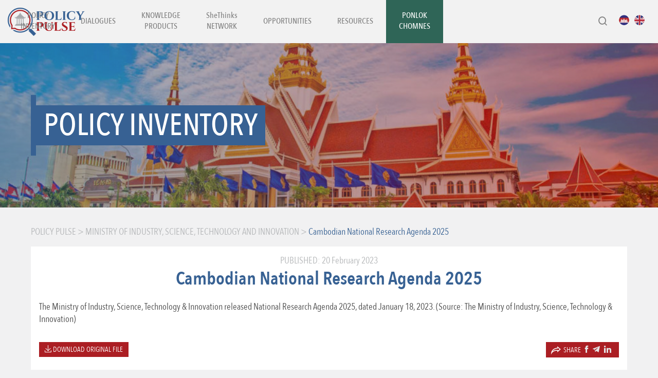

--- FILE ---
content_type: text/html; charset=UTF-8
request_url: https://policypulse.org/policy-inventory/ministry-of-industry-and-handicraft/cambodian-national-research-agenda-2025/
body_size: 12482
content:
<!doctype html>
<html lang="en-US">
<head>
	<meta charset="UTF-8">
	<meta name="viewport" content="width=device-width, initial-scale=1, shrink-to-fit=no">
	<link rel="profile" href="https://gmpg.org/xfn/11">

	<meta name='robots' content='index, follow, max-image-preview:large, max-snippet:-1, max-video-preview:-1' />
	<style>img:is([sizes="auto" i], [sizes^="auto," i]) { contain-intrinsic-size: 3000px 1500px }</style>
	<link rel="alternate" hreflang="km" href="https://policypulse.org/kh/policy-inventory/ministry-of-industry-and-handicraft/%e1%9e%9a%e1%9e%94%e1%9f%80%e1%9e%94%e1%9e%9c%e1%9e%b6%e1%9e%9a%e1%9f%88%e1%9e%9f%e1%9f%92%e1%9e%9a%e1%9e%b6%e1%9e%9c%e1%9e%87%e1%9f%92%e1%9e%9a%e1%9e%b6%e1%9e%9c%e1%9e%87%e1%9e%b6%e1%9e%8f%e1%9e%b7/" />
<link rel="alternate" hreflang="en" href="https://policypulse.org/policy-inventory/ministry-of-industry-and-handicraft/cambodian-national-research-agenda-2025/" />
<link rel="alternate" hreflang="x-default" href="https://policypulse.org/policy-inventory/ministry-of-industry-and-handicraft/cambodian-national-research-agenda-2025/" />

	<!-- This site is optimized with the Yoast SEO plugin v24.7 - https://yoast.com/wordpress/plugins/seo/ -->
	<title>Cambodian National Research Agenda 2025 | Policy Pulse</title>
	<link rel="canonical" href="https://policypulse.org/policy-inventory/ministry-of-industry-and-handicraft/cambodian-national-research-agenda-2025/" />
	<meta property="og:locale" content="en_US" />
	<meta property="og:type" content="article" />
	<meta property="og:title" content="Cambodian National Research Agenda 2025 | Policy Pulse" />
	<meta property="og:description" content="The Ministry of Industry, Science, Technology &amp; Innovation released National Research Agenda 2025, dated January 18, 2023. (Source: The Ministry of Industry, Science, Technology &amp; Innovation)" />
	<meta property="og:url" content="https://policypulse.org/policy-inventory/ministry-of-industry-and-handicraft/cambodian-national-research-agenda-2025/" />
	<meta property="og:site_name" content="Policy Pulse" />
	<meta property="article:modified_time" content="2023-11-12T04:27:31+00:00" />
	<meta name="twitter:card" content="summary_large_image" />
	<meta name="twitter:label1" content="Est. reading time" />
	<meta name="twitter:data1" content="1 minute" />
	<script type="application/ld+json" class="yoast-schema-graph">{"@context":"https://schema.org","@graph":[{"@type":"WebPage","@id":"https://policypulse.org/policy-inventory/ministry-of-industry-and-handicraft/cambodian-national-research-agenda-2025/","url":"https://policypulse.org/policy-inventory/ministry-of-industry-and-handicraft/cambodian-national-research-agenda-2025/","name":"Cambodian National Research Agenda 2025 | Policy Pulse","isPartOf":{"@id":"https://policypulse.org/#website"},"datePublished":"2023-02-20T06:27:22+00:00","dateModified":"2023-11-12T04:27:31+00:00","breadcrumb":{"@id":"https://policypulse.org/policy-inventory/ministry-of-industry-and-handicraft/cambodian-national-research-agenda-2025/#breadcrumb"},"inLanguage":"en-US","potentialAction":[{"@type":"ReadAction","target":["https://policypulse.org/policy-inventory/ministry-of-industry-and-handicraft/cambodian-national-research-agenda-2025/"]}]},{"@type":"BreadcrumbList","@id":"https://policypulse.org/policy-inventory/ministry-of-industry-and-handicraft/cambodian-national-research-agenda-2025/#breadcrumb","itemListElement":[{"@type":"ListItem","position":1,"name":"Home","item":"https://policypulse.org/"},{"@type":"ListItem","position":2,"name":"Cambodian National Research Agenda 2025"}]},{"@type":"WebSite","@id":"https://policypulse.org/#website","url":"https://policypulse.org/","name":"Policy Pulse","description":"Policy for everyone","publisher":{"@id":"https://policypulse.org/#organization"},"potentialAction":[{"@type":"SearchAction","target":{"@type":"EntryPoint","urlTemplate":"https://policypulse.org/?s={search_term_string}"},"query-input":{"@type":"PropertyValueSpecification","valueRequired":true,"valueName":"search_term_string"}}],"inLanguage":"en-US"},{"@type":"Organization","@id":"https://policypulse.org/#organization","name":"Policy Pulse","url":"https://policypulse.org/","logo":{"@type":"ImageObject","inLanguage":"en-US","@id":"https://policypulse.org/#/schema/logo/image/","url":"https://policypulse.org/wp-content/uploads/2019/07/logo-e1563940641104.png","contentUrl":"https://policypulse.org/wp-content/uploads/2019/07/logo-e1563940641104.png","width":300,"height":110,"caption":"Policy Pulse"},"image":{"@id":"https://policypulse.org/#/schema/logo/image/"}}]}</script>
	<!-- / Yoast SEO plugin. -->


<link rel='dns-prefetch' href='//code.jquery.com' />
<link rel='dns-prefetch' href='//cdnjs.cloudflare.com' />
<link rel='dns-prefetch' href='//stackpath.bootstrapcdn.com' />
<link rel='dns-prefetch' href='//cdn.jsdelivr.net' />
<link rel="alternate" type="application/rss+xml" title="Policy Pulse &raquo; Feed" href="https://policypulse.org/feed/" />

<style id='wp-emoji-styles-inline-css' type='text/css'>

	img.wp-smiley, img.emoji {
		display: inline !important;
		border: none !important;
		box-shadow: none !important;
		height: 1em !important;
		width: 1em !important;
		margin: 0 0.07em !important;
		vertical-align: -0.1em !important;
		background: none !important;
		padding: 0 !important;
	}
</style>
<link rel='stylesheet' id='wp-block-library-css' href='https://policypulse.org/wp-includes/css/dist/block-library/style.min.css?ver=6.7.4' type='text/css' media='all' />
<style id='classic-theme-styles-inline-css' type='text/css'>
/*! This file is auto-generated */
.wp-block-button__link{color:#fff;background-color:#32373c;border-radius:9999px;box-shadow:none;text-decoration:none;padding:calc(.667em + 2px) calc(1.333em + 2px);font-size:1.125em}.wp-block-file__button{background:#32373c;color:#fff;text-decoration:none}
</style>
<style id='global-styles-inline-css' type='text/css'>
:root{--wp--preset--aspect-ratio--square: 1;--wp--preset--aspect-ratio--4-3: 4/3;--wp--preset--aspect-ratio--3-4: 3/4;--wp--preset--aspect-ratio--3-2: 3/2;--wp--preset--aspect-ratio--2-3: 2/3;--wp--preset--aspect-ratio--16-9: 16/9;--wp--preset--aspect-ratio--9-16: 9/16;--wp--preset--color--black: #000000;--wp--preset--color--cyan-bluish-gray: #abb8c3;--wp--preset--color--white: #ffffff;--wp--preset--color--pale-pink: #f78da7;--wp--preset--color--vivid-red: #cf2e2e;--wp--preset--color--luminous-vivid-orange: #ff6900;--wp--preset--color--luminous-vivid-amber: #fcb900;--wp--preset--color--light-green-cyan: #7bdcb5;--wp--preset--color--vivid-green-cyan: #00d084;--wp--preset--color--pale-cyan-blue: #8ed1fc;--wp--preset--color--vivid-cyan-blue: #0693e3;--wp--preset--color--vivid-purple: #9b51e0;--wp--preset--gradient--vivid-cyan-blue-to-vivid-purple: linear-gradient(135deg,rgba(6,147,227,1) 0%,rgb(155,81,224) 100%);--wp--preset--gradient--light-green-cyan-to-vivid-green-cyan: linear-gradient(135deg,rgb(122,220,180) 0%,rgb(0,208,130) 100%);--wp--preset--gradient--luminous-vivid-amber-to-luminous-vivid-orange: linear-gradient(135deg,rgba(252,185,0,1) 0%,rgba(255,105,0,1) 100%);--wp--preset--gradient--luminous-vivid-orange-to-vivid-red: linear-gradient(135deg,rgba(255,105,0,1) 0%,rgb(207,46,46) 100%);--wp--preset--gradient--very-light-gray-to-cyan-bluish-gray: linear-gradient(135deg,rgb(238,238,238) 0%,rgb(169,184,195) 100%);--wp--preset--gradient--cool-to-warm-spectrum: linear-gradient(135deg,rgb(74,234,220) 0%,rgb(151,120,209) 20%,rgb(207,42,186) 40%,rgb(238,44,130) 60%,rgb(251,105,98) 80%,rgb(254,248,76) 100%);--wp--preset--gradient--blush-light-purple: linear-gradient(135deg,rgb(255,206,236) 0%,rgb(152,150,240) 100%);--wp--preset--gradient--blush-bordeaux: linear-gradient(135deg,rgb(254,205,165) 0%,rgb(254,45,45) 50%,rgb(107,0,62) 100%);--wp--preset--gradient--luminous-dusk: linear-gradient(135deg,rgb(255,203,112) 0%,rgb(199,81,192) 50%,rgb(65,88,208) 100%);--wp--preset--gradient--pale-ocean: linear-gradient(135deg,rgb(255,245,203) 0%,rgb(182,227,212) 50%,rgb(51,167,181) 100%);--wp--preset--gradient--electric-grass: linear-gradient(135deg,rgb(202,248,128) 0%,rgb(113,206,126) 100%);--wp--preset--gradient--midnight: linear-gradient(135deg,rgb(2,3,129) 0%,rgb(40,116,252) 100%);--wp--preset--font-size--small: 13px;--wp--preset--font-size--medium: 20px;--wp--preset--font-size--large: 36px;--wp--preset--font-size--x-large: 42px;--wp--preset--spacing--20: 0.44rem;--wp--preset--spacing--30: 0.67rem;--wp--preset--spacing--40: 1rem;--wp--preset--spacing--50: 1.5rem;--wp--preset--spacing--60: 2.25rem;--wp--preset--spacing--70: 3.38rem;--wp--preset--spacing--80: 5.06rem;--wp--preset--shadow--natural: 6px 6px 9px rgba(0, 0, 0, 0.2);--wp--preset--shadow--deep: 12px 12px 50px rgba(0, 0, 0, 0.4);--wp--preset--shadow--sharp: 6px 6px 0px rgba(0, 0, 0, 0.2);--wp--preset--shadow--outlined: 6px 6px 0px -3px rgba(255, 255, 255, 1), 6px 6px rgba(0, 0, 0, 1);--wp--preset--shadow--crisp: 6px 6px 0px rgba(0, 0, 0, 1);}:where(.is-layout-flex){gap: 0.5em;}:where(.is-layout-grid){gap: 0.5em;}body .is-layout-flex{display: flex;}.is-layout-flex{flex-wrap: wrap;align-items: center;}.is-layout-flex > :is(*, div){margin: 0;}body .is-layout-grid{display: grid;}.is-layout-grid > :is(*, div){margin: 0;}:where(.wp-block-columns.is-layout-flex){gap: 2em;}:where(.wp-block-columns.is-layout-grid){gap: 2em;}:where(.wp-block-post-template.is-layout-flex){gap: 1.25em;}:where(.wp-block-post-template.is-layout-grid){gap: 1.25em;}.has-black-color{color: var(--wp--preset--color--black) !important;}.has-cyan-bluish-gray-color{color: var(--wp--preset--color--cyan-bluish-gray) !important;}.has-white-color{color: var(--wp--preset--color--white) !important;}.has-pale-pink-color{color: var(--wp--preset--color--pale-pink) !important;}.has-vivid-red-color{color: var(--wp--preset--color--vivid-red) !important;}.has-luminous-vivid-orange-color{color: var(--wp--preset--color--luminous-vivid-orange) !important;}.has-luminous-vivid-amber-color{color: var(--wp--preset--color--luminous-vivid-amber) !important;}.has-light-green-cyan-color{color: var(--wp--preset--color--light-green-cyan) !important;}.has-vivid-green-cyan-color{color: var(--wp--preset--color--vivid-green-cyan) !important;}.has-pale-cyan-blue-color{color: var(--wp--preset--color--pale-cyan-blue) !important;}.has-vivid-cyan-blue-color{color: var(--wp--preset--color--vivid-cyan-blue) !important;}.has-vivid-purple-color{color: var(--wp--preset--color--vivid-purple) !important;}.has-black-background-color{background-color: var(--wp--preset--color--black) !important;}.has-cyan-bluish-gray-background-color{background-color: var(--wp--preset--color--cyan-bluish-gray) !important;}.has-white-background-color{background-color: var(--wp--preset--color--white) !important;}.has-pale-pink-background-color{background-color: var(--wp--preset--color--pale-pink) !important;}.has-vivid-red-background-color{background-color: var(--wp--preset--color--vivid-red) !important;}.has-luminous-vivid-orange-background-color{background-color: var(--wp--preset--color--luminous-vivid-orange) !important;}.has-luminous-vivid-amber-background-color{background-color: var(--wp--preset--color--luminous-vivid-amber) !important;}.has-light-green-cyan-background-color{background-color: var(--wp--preset--color--light-green-cyan) !important;}.has-vivid-green-cyan-background-color{background-color: var(--wp--preset--color--vivid-green-cyan) !important;}.has-pale-cyan-blue-background-color{background-color: var(--wp--preset--color--pale-cyan-blue) !important;}.has-vivid-cyan-blue-background-color{background-color: var(--wp--preset--color--vivid-cyan-blue) !important;}.has-vivid-purple-background-color{background-color: var(--wp--preset--color--vivid-purple) !important;}.has-black-border-color{border-color: var(--wp--preset--color--black) !important;}.has-cyan-bluish-gray-border-color{border-color: var(--wp--preset--color--cyan-bluish-gray) !important;}.has-white-border-color{border-color: var(--wp--preset--color--white) !important;}.has-pale-pink-border-color{border-color: var(--wp--preset--color--pale-pink) !important;}.has-vivid-red-border-color{border-color: var(--wp--preset--color--vivid-red) !important;}.has-luminous-vivid-orange-border-color{border-color: var(--wp--preset--color--luminous-vivid-orange) !important;}.has-luminous-vivid-amber-border-color{border-color: var(--wp--preset--color--luminous-vivid-amber) !important;}.has-light-green-cyan-border-color{border-color: var(--wp--preset--color--light-green-cyan) !important;}.has-vivid-green-cyan-border-color{border-color: var(--wp--preset--color--vivid-green-cyan) !important;}.has-pale-cyan-blue-border-color{border-color: var(--wp--preset--color--pale-cyan-blue) !important;}.has-vivid-cyan-blue-border-color{border-color: var(--wp--preset--color--vivid-cyan-blue) !important;}.has-vivid-purple-border-color{border-color: var(--wp--preset--color--vivid-purple) !important;}.has-vivid-cyan-blue-to-vivid-purple-gradient-background{background: var(--wp--preset--gradient--vivid-cyan-blue-to-vivid-purple) !important;}.has-light-green-cyan-to-vivid-green-cyan-gradient-background{background: var(--wp--preset--gradient--light-green-cyan-to-vivid-green-cyan) !important;}.has-luminous-vivid-amber-to-luminous-vivid-orange-gradient-background{background: var(--wp--preset--gradient--luminous-vivid-amber-to-luminous-vivid-orange) !important;}.has-luminous-vivid-orange-to-vivid-red-gradient-background{background: var(--wp--preset--gradient--luminous-vivid-orange-to-vivid-red) !important;}.has-very-light-gray-to-cyan-bluish-gray-gradient-background{background: var(--wp--preset--gradient--very-light-gray-to-cyan-bluish-gray) !important;}.has-cool-to-warm-spectrum-gradient-background{background: var(--wp--preset--gradient--cool-to-warm-spectrum) !important;}.has-blush-light-purple-gradient-background{background: var(--wp--preset--gradient--blush-light-purple) !important;}.has-blush-bordeaux-gradient-background{background: var(--wp--preset--gradient--blush-bordeaux) !important;}.has-luminous-dusk-gradient-background{background: var(--wp--preset--gradient--luminous-dusk) !important;}.has-pale-ocean-gradient-background{background: var(--wp--preset--gradient--pale-ocean) !important;}.has-electric-grass-gradient-background{background: var(--wp--preset--gradient--electric-grass) !important;}.has-midnight-gradient-background{background: var(--wp--preset--gradient--midnight) !important;}.has-small-font-size{font-size: var(--wp--preset--font-size--small) !important;}.has-medium-font-size{font-size: var(--wp--preset--font-size--medium) !important;}.has-large-font-size{font-size: var(--wp--preset--font-size--large) !important;}.has-x-large-font-size{font-size: var(--wp--preset--font-size--x-large) !important;}
:where(.wp-block-post-template.is-layout-flex){gap: 1.25em;}:where(.wp-block-post-template.is-layout-grid){gap: 1.25em;}
:where(.wp-block-columns.is-layout-flex){gap: 2em;}:where(.wp-block-columns.is-layout-grid){gap: 2em;}
:root :where(.wp-block-pullquote){font-size: 1.5em;line-height: 1.6;}
</style>
<link data-minify="1" rel='stylesheet' id='moderation-tools-bbpress-css' href='https://policypulse.org/wp-content/cache/min/1/wp-content/plugins/moderation-tools-for-bbpress/css/front.css?ver=1767599348' type='text/css' media='all' />
<link data-minify="1" rel='stylesheet' id='ppress-frontend-css' href='https://policypulse.org/wp-content/cache/min/1/wp-content/plugins/wp-user-avatar/assets/css/frontend.min.css?ver=1767599348' type='text/css' media='all' />
<link rel='stylesheet' id='ppress-flatpickr-css' href='https://policypulse.org/wp-content/plugins/wp-user-avatar/assets/flatpickr/flatpickr.min.css?ver=4.15.22' type='text/css' media='all' />
<link rel='stylesheet' id='ppress-select2-css' href='https://policypulse.org/wp-content/plugins/wp-user-avatar/assets/select2/select2.min.css?ver=6.7.4' type='text/css' media='all' />
<link rel='stylesheet' id='wpml-legacy-horizontal-list-0-css' href='https://policypulse.org/wp-content/plugins/sitepress-multilingual-cms/templates/language-switchers/legacy-list-horizontal/style.min.css?ver=1' type='text/css' media='all' />
<style id='wpml-legacy-horizontal-list-0-inline-css' type='text/css'>
.wpml-ls-menu-item .wpml-ls-flag{ width:30px; height:30; }
</style>
<link data-minify="1" rel='stylesheet' id='policy_pulse-remixicon-css' href='https://policypulse.org/wp-content/cache/min/1/npm/remixicon@3.5.0/fonts/remixicon.css?ver=1767599349' type='text/css' media='all' />
<link rel='stylesheet' id='policy_pulse-bootstrap4-css' href='//stackpath.bootstrapcdn.com/bootstrap/4.3.1/css/bootstrap.min.css?ver=20190722' type='text/css' media='all' integrity="sha384-ggOyR0iXCbMQv3Xipma34MD+dH/1fQ784/j6cY/iJTQUOhcWr7x9JvoRxT2MZw1T" crossorigin="anonymous" />
<link rel='stylesheet' id='policy_pulse-owlcarousel2-css' href='https://policypulse.org/wp-content/themes/policy_pulse/js/owlcarousel2/assets/owl.carousel.min.css?ver=20190722' type='text/css' media='all' />
<link data-minify="1" rel='stylesheet' id='policy_pulse-fancybox3-css' href='https://policypulse.org/wp-content/cache/min/1/gh/fancyapps/fancybox@3.5.7/dist/jquery.fancybox.min.css?ver=1767599349' type='text/css' media='all' />
<link data-minify="1" rel='stylesheet' id='policy_pulse_select2-css' href='https://policypulse.org/wp-content/cache/min/1/ajax/libs/select2/4.0.0/css/select2.min.css?ver=1767599349' type='text/css' media='all' />
<link data-minify="1" rel='stylesheet' id='policy_pulse-style-css' href='https://policypulse.org/wp-content/cache/min/1/wp-content/themes/policy_pulse/style.css?ver=1767599350' type='text/css' media='all' />



<link rel="https://api.w.org/" href="https://policypulse.org/wp-json/" /><link rel="alternate" title="JSON" type="application/json" href="https://policypulse.org/wp-json/wp/v2/policy_inventory/7462" /><link rel="EditURI" type="application/rsd+xml" title="RSD" href="https://policypulse.org/xmlrpc.php?rsd" />
<meta name="generator" content="WordPress 6.7.4" />
<link rel='shortlink' href='https://policypulse.org/?p=7462' />
<link rel="alternate" title="oEmbed (JSON)" type="application/json+oembed" href="https://policypulse.org/wp-json/oembed/1.0/embed?url=https%3A%2F%2Fpolicypulse.org%2Fpolicy-inventory%2Fministry-of-industry-and-handicraft%2Fcambodian-national-research-agenda-2025%2F" />
<link rel="alternate" title="oEmbed (XML)" type="text/xml+oembed" href="https://policypulse.org/wp-json/oembed/1.0/embed?url=https%3A%2F%2Fpolicypulse.org%2Fpolicy-inventory%2Fministry-of-industry-and-handicraft%2Fcambodian-national-research-agenda-2025%2F&#038;format=xml" />
<meta name="generator" content="WPML ver:4.7.2 stt:1,65;" />
		
				<style>
			.no-js img.lazyload {
				display: none;
			}

			figure.wp-block-image img.lazyloading {
				min-width: 150px;
			}

						.lazyload, .lazyloading {
				opacity: 0;
			}

			.lazyloaded {
				opacity: 1;
				transition: opacity 400ms;
				transition-delay: 0ms;
			}

					</style>
		<link rel="icon" href="https://policypulse.org/wp-content/uploads/2019/07/cropped-logo-policy-pulse-32x32.png" sizes="32x32" />
<link rel="icon" href="https://policypulse.org/wp-content/uploads/2019/07/cropped-logo-policy-pulse-192x192.png" sizes="192x192" />
<link rel="apple-touch-icon" href="https://policypulse.org/wp-content/uploads/2019/07/cropped-logo-policy-pulse-180x180.png" />
<meta name="msapplication-TileImage" content="https://policypulse.org/wp-content/uploads/2019/07/cropped-logo-policy-pulse-270x270.png" />
<style type="text/css">div.nsl-container[data-align="left"] {
    text-align: left;
}

div.nsl-container[data-align="center"] {
    text-align: center;
}

div.nsl-container[data-align="right"] {
    text-align: right;
}


div.nsl-container div.nsl-container-buttons a[data-plugin="nsl"] {
    text-decoration: none;
    box-shadow: none;
    border: 0;
}

div.nsl-container .nsl-container-buttons {
    display: flex;
    padding: 5px 0;
}

div.nsl-container.nsl-container-block .nsl-container-buttons {
    display: inline-grid;
    grid-template-columns: minmax(145px, auto);
}

div.nsl-container-block-fullwidth .nsl-container-buttons {
    flex-flow: column;
    align-items: center;
}

div.nsl-container-block-fullwidth .nsl-container-buttons a,
div.nsl-container-block .nsl-container-buttons a {
    flex: 1 1 auto;
    display: block;
    margin: 5px 0;
    width: 100%;
}

div.nsl-container-inline {
    margin: -5px;
    text-align: left;
}

div.nsl-container-inline .nsl-container-buttons {
    justify-content: center;
    flex-wrap: wrap;
}

div.nsl-container-inline .nsl-container-buttons a {
    margin: 5px;
    display: inline-block;
}

div.nsl-container-grid .nsl-container-buttons {
    flex-flow: row;
    align-items: center;
    flex-wrap: wrap;
}

div.nsl-container-grid .nsl-container-buttons a {
    flex: 1 1 auto;
    display: block;
    margin: 5px;
    max-width: 280px;
    width: 100%;
}

@media only screen and (min-width: 650px) {
    div.nsl-container-grid .nsl-container-buttons a {
        width: auto;
    }
}

div.nsl-container .nsl-button {
    cursor: pointer;
    vertical-align: top;
    border-radius: 4px;
}

div.nsl-container .nsl-button-default {
    color: #fff;
    display: flex;
}

div.nsl-container .nsl-button-icon {
    display: inline-block;
}

div.nsl-container .nsl-button-svg-container {
    flex: 0 0 auto;
    padding: 8px;
    display: flex;
    align-items: center;
}

div.nsl-container svg {
    height: 24px;
    width: 24px;
    vertical-align: top;
}

div.nsl-container .nsl-button-default div.nsl-button-label-container {
    margin: 0 24px 0 12px;
    padding: 10px 0;
    font-family: Helvetica, Arial, sans-serif;
    font-size: 16px;
    line-height: 20px;
    letter-spacing: .25px;
    overflow: hidden;
    text-align: center;
    text-overflow: clip;
    white-space: nowrap;
    flex: 1 1 auto;
    -webkit-font-smoothing: antialiased;
    -moz-osx-font-smoothing: grayscale;
    text-transform: none;
    display: inline-block;
}

div.nsl-container .nsl-button-google[data-skin="dark"] .nsl-button-svg-container {
    margin: 1px;
    padding: 7px;
    border-radius: 3px;
    background: #fff;
}

div.nsl-container .nsl-button-google[data-skin="light"] {
    border-radius: 1px;
    box-shadow: 0 1px 5px 0 rgba(0, 0, 0, .25);
    color: RGBA(0, 0, 0, 0.54);
}

div.nsl-container .nsl-button-apple .nsl-button-svg-container {
    padding: 0 6px;
}

div.nsl-container .nsl-button-apple .nsl-button-svg-container svg {
    height: 40px;
    width: auto;
}

div.nsl-container .nsl-button-apple[data-skin="light"] {
    color: #000;
    box-shadow: 0 0 0 1px #000;
}

div.nsl-container .nsl-button-facebook[data-skin="white"] {
    color: #000;
    box-shadow: inset 0 0 0 1px #000;
}

div.nsl-container .nsl-button-facebook[data-skin="light"] {
    color: #1877F2;
    box-shadow: inset 0 0 0 1px #1877F2;
}

div.nsl-container .nsl-button-spotify[data-skin="white"] {
    color: #191414;
    box-shadow: inset 0 0 0 1px #191414;
}

div.nsl-container .nsl-button-apple div.nsl-button-label-container {
    font-size: 17px;
    font-family: -apple-system, BlinkMacSystemFont, "Segoe UI", Roboto, Helvetica, Arial, sans-serif, "Apple Color Emoji", "Segoe UI Emoji", "Segoe UI Symbol";
}

div.nsl-container .nsl-button-slack div.nsl-button-label-container {
    font-size: 17px;
    font-family: -apple-system, BlinkMacSystemFont, "Segoe UI", Roboto, Helvetica, Arial, sans-serif, "Apple Color Emoji", "Segoe UI Emoji", "Segoe UI Symbol";
}

div.nsl-container .nsl-button-slack[data-skin="light"] {
    color: #000000;
    box-shadow: inset 0 0 0 1px #DDDDDD;
}

div.nsl-container .nsl-button-tiktok[data-skin="light"] {
    color: #161823;
    box-shadow: 0 0 0 1px rgba(22, 24, 35, 0.12);
}


div.nsl-container .nsl-button-kakao {
    color: rgba(0, 0, 0, 0.85);
}

.nsl-clear {
    clear: both;
}

.nsl-container {
    clear: both;
}

.nsl-disabled-provider .nsl-button {
    filter: grayscale(1);
    opacity: 0.8;
}

/*Button align start*/

div.nsl-container-inline[data-align="left"] .nsl-container-buttons {
    justify-content: flex-start;
}

div.nsl-container-inline[data-align="center"] .nsl-container-buttons {
    justify-content: center;
}

div.nsl-container-inline[data-align="right"] .nsl-container-buttons {
    justify-content: flex-end;
}


div.nsl-container-grid[data-align="left"] .nsl-container-buttons {
    justify-content: flex-start;
}

div.nsl-container-grid[data-align="center"] .nsl-container-buttons {
    justify-content: center;
}

div.nsl-container-grid[data-align="right"] .nsl-container-buttons {
    justify-content: flex-end;
}

div.nsl-container-grid[data-align="space-around"] .nsl-container-buttons {
    justify-content: space-around;
}

div.nsl-container-grid[data-align="space-between"] .nsl-container-buttons {
    justify-content: space-between;
}

/* Button align end*/

/* Redirect */

#nsl-redirect-overlay {
    display: flex;
    flex-direction: column;
    justify-content: center;
    align-items: center;
    position: fixed;
    z-index: 1000000;
    left: 0;
    top: 0;
    width: 100%;
    height: 100%;
    backdrop-filter: blur(1px);
    background-color: RGBA(0, 0, 0, .32);;
}

#nsl-redirect-overlay-container {
    display: flex;
    flex-direction: column;
    justify-content: center;
    align-items: center;
    background-color: white;
    padding: 30px;
    border-radius: 10px;
}

#nsl-redirect-overlay-spinner {
    content: '';
    display: block;
    margin: 20px;
    border: 9px solid RGBA(0, 0, 0, .6);
    border-top: 9px solid #fff;
    border-radius: 50%;
    box-shadow: inset 0 0 0 1px RGBA(0, 0, 0, .6), 0 0 0 1px RGBA(0, 0, 0, .6);
    width: 40px;
    height: 40px;
    animation: nsl-loader-spin 2s linear infinite;
}

@keyframes nsl-loader-spin {
    0% {
        transform: rotate(0deg)
    }
    to {
        transform: rotate(360deg)
    }
}

#nsl-redirect-overlay-title {
    font-family: -apple-system, BlinkMacSystemFont, "Segoe UI", Roboto, Oxygen-Sans, Ubuntu, Cantarell, "Helvetica Neue", sans-serif;
    font-size: 18px;
    font-weight: bold;
    color: #3C434A;
}

#nsl-redirect-overlay-text {
    font-family: -apple-system, BlinkMacSystemFont, "Segoe UI", Roboto, Oxygen-Sans, Ubuntu, Cantarell, "Helvetica Neue", sans-serif;
    text-align: center;
    font-size: 14px;
    color: #3C434A;
}

/* Redirect END*/</style><style type="text/css">/* Notice fallback */
#nsl-notices-fallback {
    position: fixed;
    right: 10px;
    top: 10px;
    z-index: 10000;
}

.admin-bar #nsl-notices-fallback {
    top: 42px;
}

#nsl-notices-fallback > div {
    position: relative;
    background: #fff;
    border-left: 4px solid #fff;
    box-shadow: 0 1px 1px 0 rgba(0, 0, 0, .1);
    margin: 5px 15px 2px;
    padding: 1px 20px;
}

#nsl-notices-fallback > div.error {
    display: block;
    border-left-color: #dc3232;
}

#nsl-notices-fallback > div.updated {
    display: block;
    border-left-color: #46b450;
}

#nsl-notices-fallback p {
    margin: .5em 0;
    padding: 2px;
}

#nsl-notices-fallback > div:after {
    position: absolute;
    right: 5px;
    top: 5px;
    content: '\00d7';
    display: block;
    height: 16px;
    width: 16px;
    line-height: 16px;
    text-align: center;
    font-size: 20px;
    cursor: pointer;
}</style>	
    <!-- Google tag (gtag.js) -->
    <script async src="https://www.googletagmanager.com/gtag/js?id=G-HWHY1HYR7Y"></script>
    <script>
      window.dataLayer = window.dataLayer || [];
      function gtag(){dataLayer.push(arguments);}
      gtag('js', new Date());
    
      gtag('config', 'G-HWHY1HYR7Y');
    </script>

<meta name="generator" content="WP Rocket 3.18.3" data-wpr-features="wpr_minify_concatenate_js wpr_minify_css wpr_desktop" /></head>

<body class="policy_inventory-template-default single single-policy_inventory postid-7462 wp-custom-logo no-sidebar">
<a href="#site-content" class="skip-link">Skip to main content</a>

<div data-rocket-location-hash="69a878871b513205507c1f16cf2c8ba5" class="site-wrapper">

	<header data-rocket-location-hash="6f593a01566e09a96859d5398d1e0781" id="header" class="site-header" role="banner">
		<div data-rocket-location-hash="fe0ce8c8f8fc8e7f23ee593b99868c0f" class="container-fluid">

			<div class="row">
				<div class="col-12 block-content">
					<div id="site-branding" class="site-branding">
						<a href="https://policypulse.org/" class="custom-logo-link" rel="home"><img width="300" height="110" data-src="https://policypulse.org/wp-content/uploads/2019/07/logo-e1563940641104.png" class="custom-logo lazyload" alt="Policy Pulse" decoding="async" data-srcset="https://policypulse.org/wp-content/uploads/2019/07/logo-e1563940641104.png 300w, https://policypulse.org/wp-content/uploads/2019/07/logo-e1563940641104-230x84.png 230w" data-sizes="(max-width: 300px) 85vw, 300px" src="[data-uri]" style="--smush-placeholder-width: 300px; --smush-placeholder-aspect-ratio: 300/110;" /></a>					</div><!-- .site-branding -->
				
					<div id="language-switcher" class="language-switcher">
						<div class="search-form">
  <i class="ri-search-line search-icon"></i>
  <form role="search" method="get" class="search-data" action="https://policypulse.org/">
    <label class="screen-reader-text" for="search-field">Search for:</label>
    <input type="search" class="search-field" id="search-field" placeholder="Keyword" value="" name="s" title="Search for:" />

    <button type="submit" id="searchsubmit" aria-labelledby="searchSubmitButton">
      <span class="icon"><i class="ri-search-line"></i></span>
    </button>
    <span id="searchSubmitButton" class="screen-reader-text">Search submit button</span>
  </form>
</div>

<style>
  .search-data {
    background: #D0D2D3;
    position: absolute;
    top: 55px;
    right: 0;
    width: 326px;
    height: 68px;
    line-height: 60px;
    display: none;
    padding-inline: 0.9rem;
    padding-top: 0.2rem;
  }

  .search-data:before {
    content: "";
    position: absolute;
    top: -32px;
    right: 13px;

  }

  .search-data input[type="text"] {
    width: 200px;
    padding: 5px 10px;
    margin-left: 23px;
    outline: none;
  }

  .search-data .search-field {
    height: 36px;
    width: 247px;
    border: none;
    outline: none;
    color: gray;

  }

  #searchsubmit .ri-search-line {
    color: #ffffff;
  }

  #searchsubmit {
    background: #A21E23;
    padding-block: 0.5rem;
    padding-inline: 0.6rem;
    border: none;
    margin-left: 0.5rem;
  }

  #searchsubmit:focus {
    outline: none;
  }

  .block-content #language-switcher {
    display: flex;
    gap: 1rem;
    align-items: center;
    color: gray;
  }
</style>						
<div class="wpml-ls-statics-shortcode_actions wpml-ls wpml-ls-legacy-list-horizontal">
	<ul><li class="wpml-ls-slot-shortcode_actions wpml-ls-item wpml-ls-item-kh wpml-ls-first-item wpml-ls-item-legacy-list-horizontal">
				<a href="https://policypulse.org/kh/policy-inventory/ministry-of-industry-and-handicraft/%e1%9e%9a%e1%9e%94%e1%9f%80%e1%9e%94%e1%9e%9c%e1%9e%b6%e1%9e%9a%e1%9f%88%e1%9e%9f%e1%9f%92%e1%9e%9a%e1%9e%b6%e1%9e%9c%e1%9e%87%e1%9f%92%e1%9e%9a%e1%9e%b6%e1%9e%9c%e1%9e%87%e1%9e%b6%e1%9e%8f%e1%9e%b7/" class="wpml-ls-link">
                                                        <img
            class="wpml-ls-flag lazyload"
            data-src="https://policypulse.org/wp-content/uploads/flags/KH_button2.png"
            alt="Khmer"
            width=18
            height=12
 src="[data-uri]" style="--smush-placeholder-width: 80px; --smush-placeholder-aspect-ratio: 80/81;" /></a>
			</li><li class="wpml-ls-slot-shortcode_actions wpml-ls-item wpml-ls-item-en wpml-ls-current-language wpml-ls-last-item wpml-ls-item-legacy-list-horizontal">
				<a href="https://policypulse.org/policy-inventory/ministry-of-industry-and-handicraft/cambodian-national-research-agenda-2025/" class="wpml-ls-link">
                                                        <img
            class="wpml-ls-flag lazyload"
            data-src="https://policypulse.org/wp-content/uploads/flags/ENG_button2.png"
            alt="English"
            width=18
            height=12
 src="[data-uri]" style="--smush-placeholder-width: 80px; --smush-placeholder-aspect-ratio: 80/81;" /></a>
			</li></ul>
</div>
					</div>

					<nav id="site-navigation" class="main-navigation" role="navigation">
						<button class="menu-toggle d-lg-none" aria-controls="primary-menu" aria-expanded="false" id="mobile-menu">
							<span class="hamburger"><span></span></span>
							<span class="text">Menu</span>
						</button>
						
						<ul id="menu-primary-menu" class="main-menu"><li id="menu-item-38" class="menu-item menu-item-type-post_type menu-item-object-page menu-item-has-children menu-item-38"><a href="https://policypulse.org/policy-inventory/" aria-haspopup="true" aria-expanded="false">Policy<br> inventory</a>
<ul class="sub-menu">
	<li id="menu-item-1739" class="menu-item menu-item-type-post_type menu-item-object-page menu-item-1739"><a href="https://policypulse.org/covid19/">COVID-19</a></li>
</ul>
</li>
<li id="menu-item-8430" class="menu-item menu-item-type-post_type menu-item-object-page menu-item-has-children menu-item-8430"><a href="https://policypulse.org/dialogues/" aria-haspopup="true" aria-expanded="false">Dialogues</a>
<ul class="sub-menu">
	<li id="menu-item-8361" class="menu-item menu-item-type-custom menu-item-object-custom menu-item-8361"><a href="/dialogues/#events-networking-events">Networking Events</a></li>
	<li id="menu-item-8362" class="menu-item menu-item-type-custom menu-item-object-custom menu-item-8362"><a href="/dialogues/#events-policy-forums">Policy Forums</a></li>
	<li id="menu-item-8363" class="menu-item menu-item-type-custom menu-item-object-custom menu-item-8363"><a href="/dialogues/#events-policy-talks">Policy Talks</a></li>
	<li id="menu-item-8364" class="menu-item menu-item-type-custom menu-item-object-custom menu-item-8364"><a href="/dialogues/#events-sharing-sessions">Sharing Sessions</a></li>
</ul>
</li>
<li id="menu-item-8431" class="menu-item menu-item-type-post_type menu-item-object-page menu-item-has-children menu-item-8431"><a href="https://policypulse.org/knowledge-products/" aria-haspopup="true" aria-expanded="false">Knowledge <br>products</a>
<ul class="sub-menu">
	<li id="menu-item-44" class="menu-item menu-item-type-custom menu-item-object-custom menu-item-44"><a href="/knowledge-products/#section-publication-article">Articles</a></li>
	<li id="menu-item-8367" class="menu-item menu-item-type-custom menu-item-object-custom menu-item-8367"><a href="/knowledge-products/#section-publication-blog">Blogs</a></li>
	<li id="menu-item-8368" class="menu-item menu-item-type-custom menu-item-object-custom menu-item-8368"><a href="/knowledge-products/#section-publication-infographics">Infographics</a></li>
	<li id="menu-item-12928" class="menu-item menu-item-type-custom menu-item-object-custom menu-item-12928"><a href="/knowledge-products/#section-publication-knowledge-briefs">Knowledge Briefs</a></li>
	<li id="menu-item-8743" class="menu-item menu-item-type-custom menu-item-object-custom menu-item-8743"><a href="/knowledge-products/#section-publication-multimedia">Multimedia</a></li>
	<li id="menu-item-8369" class="menu-item menu-item-type-custom menu-item-object-custom menu-item-8369"><a href="/knowledge-products/#section-publication-policy-briefs">Policy Briefs</a></li>
</ul>
</li>
<li id="menu-item-6052" class="menu-item menu-item-type-post_type menu-item-object-page menu-item-has-children menu-item-6052"><a href="https://policypulse.org/ponlok-chomnes/shethinks-network/" aria-haspopup="true" aria-expanded="false">SheThinks <br>NETWORK</a>
<ul class="sub-menu">
	<li id="menu-item-8370" class="menu-item menu-item-type-custom menu-item-object-custom menu-item-8370"><a href="/ponlok-chomnes/shethinks-network/#activities">Activities</a></li>
	<li id="menu-item-8371" class="menu-item menu-item-type-custom menu-item-object-custom menu-item-8371"><a href="/ponlok-chomnes/shethinks-network/#members">Members</a></li>
	<li id="menu-item-8372" class="menu-item menu-item-type-custom menu-item-object-custom menu-item-8372"><a href="/ponlok-chomnes/shethinks-network/#news">News</a></li>
</ul>
</li>
<li id="menu-item-8440" class="menu-item menu-item-type-post_type menu-item-object-page menu-item-has-children menu-item-8440"><a href="https://policypulse.org/opportunities/" aria-haspopup="true" aria-expanded="false">Opportunities</a>
<ul class="sub-menu">
	<li id="menu-item-8374" class="menu-item menu-item-type-custom menu-item-object-custom menu-item-8374"><a href="/opportunities/#events-expressions-of-interest">Expressions of Interest</a></li>
	<li id="menu-item-8375" class="menu-item menu-item-type-custom menu-item-object-custom menu-item-8375"><a href="/opportunities/#events-internships-and-volunteers">Internships and Volunteers</a></li>
	<li id="menu-item-424" class="menu-item menu-item-type-custom menu-item-object-custom menu-item-424"><a href="/opportunities/#events-announcements">News and Announcements</a></li>
	<li id="menu-item-8376" class="menu-item menu-item-type-custom menu-item-object-custom menu-item-8376"><a href="/opportunities/#section-upcoming-events">Upcoming Events</a></li>
</ul>
</li>
<li id="menu-item-8446" class="menu-item menu-item-type-post_type menu-item-object-page menu-item-has-children menu-item-8446"><a href="https://policypulse.org/resources/" aria-haspopup="true" aria-expanded="false">Resources</a>
<ul class="sub-menu">
	<li id="menu-item-8742" class="menu-item menu-item-type-custom menu-item-object-custom menu-item-8742"><a href="/resources/#section-publication-cks">Cambodia knowledge sector</a></li>
	<li id="menu-item-43" class="menu-item menu-item-type-custom menu-item-object-custom menu-item-43"><a href="/resources/#section-publication-newsletter">Newsletters</a></li>
	<li id="menu-item-8744" class="menu-item menu-item-type-custom menu-item-object-custom menu-item-8744"><a href="/resources/#section-publication-references">References</a></li>
</ul>
</li>
<li id="menu-item-50" class="menu-green menu-item menu-item-type-post_type menu-item-object-page menu-item-has-children menu-item-50"><a href="https://policypulse.org/ponlok-chomnes/" aria-haspopup="true" aria-expanded="false">Ponlok <br>chomnes</a>
<ul class="sub-menu">
	<li id="menu-item-8478" class="menu-item menu-item-type-post_type menu-item-object-page menu-item-8478"><a href="https://policypulse.org/ponlok-chomnes/">About us</a></li>
	<li id="menu-item-8477" class="menu-item menu-item-type-post_type menu-item-object-page menu-item-8477"><a href="https://policypulse.org/ponlok-chomnes/our-approaches/">Our Approaches</a></li>
	<li id="menu-item-351" class="menu-item menu-item-type-post_type menu-item-object-page menu-item-351"><a href="https://policypulse.org/ponlok-chomnes/our-partners/">Our Partners</a></li>
	<li id="menu-item-8487" class="menu-item menu-item-type-post_type menu-item-object-page menu-item-8487"><a href="https://policypulse.org/ponlok-chomnes/ponlok-chomnes-achievements/">Ponlok Chomnes Achievements</a></li>
</ul>
</li>
</ul>					</nav><!-- #site-navigation -->
				</div>
			</div>
			
		</div>

	</header><!-- #header -->

	<main data-rocket-location-hash="ace5ae5692c04d3d389a324dea38904e" id="site-content" class="site-content" role="main">

	<div data-rocket-location-hash="1738e4d15e524e7d1eb9180f1a1dd512" id="section-page-banner" class="small-banner">
    
    
            <img data-src="https://policypulse.org/wp-content/uploads/2019/08/policy-inventory-banner.jpg" class="bg-image lazyload" alt="" data-srcset="https://policypulse.org/wp-content/uploads/2019/08/policy-inventory-banner.jpg 1920w, https://policypulse.org/wp-content/uploads/2019/08/policy-inventory-banner-300x78.jpg 300w, https://policypulse.org/wp-content/uploads/2019/08/policy-inventory-banner-768x200.jpg 768w, https://policypulse.org/wp-content/uploads/2019/08/policy-inventory-banner-1024x267.jpg 1024w" data-sizes="(max-width: 709px) 85vw, (max-width: 909px) 67vw, (max-width: 1362px) 62vw, 840px" src="[data-uri]" style="--smush-placeholder-width: 1920px; --smush-placeholder-aspect-ratio: 1920/500;">
    
    <div class="container banner-content">
        <div class="row">
            <div class="col-12 text-left">
                <h1>Policy inventory</h1>
            </div>
        </div>
    </div>

    <span class="pp-overlay"></span>
</div>
	<div data-rocket-location-hash="796e0397476f7170d3e3ba7211a1ec3e" id="primary" class="content-area container">

		<div id="site-breadcrumb">
		<p class="breadcrumbs">
			<!-- Breadcrumb NavXT 7.4.1 -->
<span property="itemListElement" typeof="ListItem"><a property="item" typeof="WebPage" title="Go to Policy Pulse." href="https://policypulse.org" class="home" ><span property="name">Policy Pulse</span></a><meta property="position" content="1"></span> &gt; <span property="itemListElement" typeof="ListItem"><a property="item" typeof="WebPage" title="Go to the Ministry of Industry, Science, Technology and Innovation Ministry archives." href="https://policypulse.org/policy-inventory/ministry-of-industry-and-handicraft/" class="taxonomy policy_inventory_ministry" ><span property="name">Ministry of Industry, Science, Technology and Innovation</span></a><meta property="position" content="2"></span> &gt; <span class="post post-policy_inventory current-item">Cambodian National Research Agenda 2025</span>		</p>
	</div><!-- #site-breadcrumb -->
	
		<div class="policy-inventory-detail single-detail bg-white p-3 mb-3">
							<p class="published-date text-center">
					<span>PUBLISHED: 20 February 2023</span>
				</p>
				<h1 class="text-center">Cambodian National Research Agenda 2025</h1>

				<p>The Ministry of Industry, Science, Technology &amp; Innovation released National Research Agenda 2025, dated January 18, 2023. (Source: The Ministry of Industry, Science, Technology &amp; Innovation)</p>

				<div class="single-foot">

											<a href="https://policypulse.org/wp-content/uploads/2023/02/Cambodia-National-Research-Agenda2025_Eng.pdf" target="_blank" class="btn-red"> 
							<span class="icon-download"></span>
							Download original file						</a>
					
					
<div class="socials-shares">
    <p>
        <span class="icon-share"></span>
        <span>Share</span>
        <a href="https://www.facebook.com/sharer/sharer.php?u=https://policypulse.org/policy-inventory/ministry-of-industry-and-handicraft/cambodian-national-research-agenda-2025&t=Cambodian National Research Agenda 2025" target="_blank"><span class="icon-facebook"></span></a>
        <a href="https://telegram.me/share/url?url=https://policypulse.org/policy-inventory/ministry-of-industry-and-handicraft/cambodian-national-research-agenda-2025&text=Cambodian National Research Agenda 2025" target="_blank"><span class="icon-share-mail"></span></a>
        <a href="https://www.linkedin.com/shareArticle?mini=true&url=https://policypulse.org/policy-inventory/ministry-of-industry-and-handicraft/cambodian-national-research-agenda-2025&title=Cambodian National Research Agenda 2025&source=PolicyPulse" target="_blank"><span class="icon-linkedin"></span></a>
    </p>
</div>				</div>
					</div>

	</div><!-- #primary -->



	</div><!-- #site-content -->

    	
	<footer id="footer-wrapper" class="site-footer" role="contentinfo">

	<div class="container" id="prefooter">
		<div class="row">
			<div class="col-sm-5 col-lg-4 col-xl-3 prefooter-column-left-wrapper">
									<section id="custom_html-4" class="widget_text prefooter-column-left widget widget_custom_html"><div class="textwidget custom-html-widget"><img data-src="/wp-content/themes/policy_pulse/images/logo-bottom.png" data-srcset="/wp-content/themes/policy_pulse/images/logo-bottom-x2.png 2x" alt="Logo Policy Pulse" src="[data-uri]" class="lazyload" />

<ul>
	<li>
		<span class="icon-mail"></span>
		<p>policy.pulse@asiafoundation.org</p>
	</li>
	<li>
		<span class="icon-tel"></span>
		<p>(+855) 023 210 431</p>
	</li>
	<li>
		<span class="icon-address"></span>
		<p>The Asia Foundation,<br/>#59, Street 242, Daun Penh<br/>Phnom Penh, Cambodia</p>
	</li>
</ul></div><p class="mailchimp"><a href="https://policypulse.us6.list-manage.com/subscribe?u=abae91db61001237bf876c50a&id=1869875022" target="_blank" class="btn-default" aria-label="Subscribe to our newsletter!">Subscribe to our newsletter!</a></p><p class="social"><span aria-hidden="true">Follow us on</span><a href="https://www.facebook.com/ponlokchomnes" target="_blank" title="Facebook link" aria-label="Facebook link"><span class="icon-facebook"aria-hidden="true"></span></a><a href="https://www.linkedin.com/company/ponlok-chomnes/" target="_blank" title="Linkedin link" aria-label="Linkedin link"><span class="icon-linkedin" aria-hidden="true"></span></a><a href="https://twitter.com/PonlokChomnes" target="_blank" title="X link" aria-label="X link"><span><i class="ri-twitter-x-line" aria-hidden="true"></i></span></a></p></section>							</div>
			<div class="mt-3 mt-sm-0 col-sm-7 col-lg-8 col-xl-9 pl-md-5 prefooter-column-right-wrapper">
									<section id="text-2" class="prefooter-column-right widget widget_text">			<div class="textwidget"><p><img decoding="async" class="alignleft size-full wp-image-5611 lazyload" data-src="https://policypulse.org/wp-content/uploads/2025/09/TheAsiaFoundation-WhiteTransparent-Logo.png" alt="" width="870" height="326" src="[data-uri]" style="--smush-placeholder-width: 870px; --smush-placeholder-aspect-ratio: 870/326;" /></p>
<p>Policy Pulse is an initiative by The Asia Foundation to bridge the information gap between the Cambodian government at the ministerial level and the general public by providing a platform whereby information on Ministerial policy developments is collected, inventoried, and shared.</p>
<h3><a title="go to WCAG" href="https://www.w3.org/TR/WCAG/" target="_blank" rel="noopener" aria-label="go to WCAG">ACCESSIBILITY</a></h3>
<p>Ponlok Chomnes [through the Policy Pulse website] is committed to providing a website that is accessible to as many people as possible, regardless of their abilities.</p>
<p>While we are taking measures to comply with Web Content Accessibility Guidelines (WCAG) 2.0 we appreciate some documents may not meet these standards. If you have found an accessibility issue on this website, please let us know so we can address the problem through <a href="mailto:ponlokchomnes@asiafoundation.org">ponlokchomnes@asiafoundation.org</a></p>
<p>Ponlok Chomnes is making efforts to ensure our research partners products are accessible, however we are not responsible for accessibility issues on external websites.</p>
<h3><a href="https://policypulse.org/disclaimer/">DISCLAIMER</a></h3>
<p><strong>Supported by: </strong><img decoding="async" class="alignnone size-medium wp-image-142 lazyload" data-src="https://policypulse.org/wp-content/uploads/2019/08/logo-australian-government-300x127.png" alt="" width="300" height="127" data-srcset="https://policypulse.org/wp-content/uploads/2019/08/logo-australian-government-300x127.png 300w, https://policypulse.org/wp-content/uploads/2019/08/logo-australian-government-310x131.png 310w, https://policypulse.org/wp-content/uploads/2019/08/logo-australian-government-230x97.png 230w, https://policypulse.org/wp-content/uploads/2019/08/logo-australian-government.png 354w" data-sizes="(max-width: 300px) 85vw, 300px" src="[data-uri]" style="--smush-placeholder-width: 300px; --smush-placeholder-aspect-ratio: 300/127;" /> <img decoding="async" class="alignnone size-full wp-image-141 lazyload" data-src="https://policypulse.org/wp-content/uploads/2019/08/logo-australian-aid.png" alt="" width="260" height="150" data-srcset="https://policypulse.org/wp-content/uploads/2019/08/logo-australian-aid.png 260w, https://policypulse.org/wp-content/uploads/2019/08/logo-australian-aid-243x140.png 243w, https://policypulse.org/wp-content/uploads/2019/08/logo-australian-aid-230x133.png 230w" data-sizes="(max-width: 260px) 85vw, 260px" src="[data-uri]" style="--smush-placeholder-width: 260px; --smush-placeholder-aspect-ratio: 260/150;" /></p>
</div>
		</section>							</div>
		</div>
	</div>

	
</footer><!-- #footer-wrapper -->


	

	</main><!-- .site-wrapper" -->

<div data-rocket-location-hash="7d93ecfc1344f01bbbe5d95e244c3bc3" id="section-upcoming-event-registration" class="bg-white">
	
<div data-rocket-location-hash="29afc3b1b0d9fc01eb28e18998996d99" class="wpcf7 no-js" id="wpcf7-f360-o1" lang="en-US" dir="ltr" data-wpcf7-id="360">
<div data-rocket-location-hash="e3d420c9a3ea093131eec1f14ec1887c" class="screen-reader-response"><p role="status" aria-live="polite" aria-atomic="true"></p> <ul></ul></div>
<form action="/policy-inventory/ministry-of-industry-and-handicraft/cambodian-national-research-agenda-2025/#wpcf7-f360-o1" method="post" class="wpcf7-form init" aria-label="Contact form" novalidate="novalidate" data-status="init">
<div style="display: none;">
<input type="hidden" name="_wpcf7" value="360" />
<input type="hidden" name="_wpcf7_version" value="6.0.5" />
<input type="hidden" name="_wpcf7_locale" value="en_US" />
<input type="hidden" name="_wpcf7_unit_tag" value="wpcf7-f360-o1" />
<input type="hidden" name="_wpcf7_container_post" value="0" />
<input type="hidden" name="_wpcf7_posted_data_hash" value="" />
</div>
<div class="bbp-form-field form-field-text form-field-required">
	<p><label for="form-event-name">Name</label><span class="wpcf7-form-control-wrap" data-name="event_name"><input size="40" maxlength="400" class="wpcf7-form-control wpcf7-text wpcf7-validates-as-required" id="form-event-name" aria-required="true" aria-invalid="false" value="" type="text" name="event_name" /></span>
	</p>
</div>
<div class="bbp-form-field form-field-text form-field-required">
	<p><label for="form-event-email">Email</label><span class="wpcf7-form-control-wrap" data-name="event_email"><input size="40" maxlength="400" class="wpcf7-form-control wpcf7-email wpcf7-validates-as-required wpcf7-text wpcf7-validates-as-email" id="form-event-email" aria-required="true" aria-invalid="false" value="" type="email" name="event_email" /></span>
	</p>
</div>
<div class="bbp-form-field form-field-text">
	<p><label for="form-event-telephone">Telephone</label><span class="wpcf7-form-control-wrap" data-name="event_telephone"><input size="40" maxlength="400" class="wpcf7-form-control wpcf7-tel wpcf7-text wpcf7-validates-as-tel" id="form-event-telephone" aria-invalid="false" value="" type="tel" name="event_telephone" /></span>
	</p>
</div>
<div class="bbp-form-field form-field-text">
	<p><label for="form-event-desc">Message</label><span class="wpcf7-form-control-wrap" data-name="event_description"><textarea cols="40" rows="10" maxlength="2000" class="wpcf7-form-control wpcf7-textarea" id="form-event-desc" aria-invalid="false" name="event_description"></textarea></span>
	</p>
</div>
<div class="bbp-form-field form-field-text d-none">
	<p><span class="wpcf7-form-control-wrap" data-name="event_id"><input size="40" maxlength="400" class="wpcf7-form-control wpcf7-text wpcf7-validates-as-required" id="form-event-id" aria-required="true" aria-invalid="false" value="" type="text" name="event_id" /></span><br />
<span class="wpcf7-form-control-wrap" data-name="event_title"><input size="40" maxlength="400" class="wpcf7-form-control wpcf7-text wpcf7-validates-as-required" id="form-event-title" aria-required="true" aria-invalid="false" value="" type="text" name="event_title" /></span><br />
<span class="wpcf7-form-control-wrap" data-name="event_status"><input size="40" maxlength="400" class="wpcf7-form-control wpcf7-text wpcf7-validates-as-required" id="form-event-status" aria-required="true" aria-invalid="false" value="0" type="text" name="event_status" /></span>
	</p>
</div>
<p><input class="wpcf7-form-control wpcf7-submit has-spinner" type="submit" value="Register" />
</p>
<p><span id="wpcf7-696c85763d198-wrapper" class="wpcf7-form-control-wrap event-upcoming-events-prevents-spams-wrap" style="display:none !important; visibility:hidden !important;"><label for="wpcf7-696c85763d198-field" class="hp-message">Please leave this field empty.</label><input id="wpcf7-696c85763d198-field"  class="wpcf7-form-control wpcf7-text" type="text" name="event-upcoming-events-prevents-spams" value="" size="40" tabindex="-1" autocomplete="new-password" /></span>
</p><div class="wpcf7-response-output" aria-hidden="true"></div>
</form>
</div>
</div>

<div id='mobile-menu-wrapper' class="d-lg-none">
	<div data-rocket-location-hash="807c358c5b1ee27956309971778945e6" id="mobile-main-menu">
		<div data-rocket-location-hash="41c6a90e1add2d71c294d70b0ebbaae3"></div>
	</div>
	<span id="menu-close"></span>
	<span class='mobile-menu-overlay'></span>
</div>




<link data-minify="1" rel='stylesheet' id='contact-form-7-css' href='https://policypulse.org/wp-content/cache/min/1/wp-content/plugins/contact-form-7/includes/css/styles.css?ver=1767599405' type='text/css' media='all' />

<script type="text/javascript" id="ppress-frontend-script-js-extra">
/* <![CDATA[ */
var pp_ajax_form = {"ajaxurl":"https:\/\/policypulse.org\/wp-admin\/admin-ajax.php","confirm_delete":"Are you sure?","deleting_text":"Deleting...","deleting_error":"An error occurred. Please try again.","nonce":"988c47a036","disable_ajax_form":"false","is_checkout":"0","is_checkout_tax_enabled":"0","is_checkout_autoscroll_enabled":"true"};
/* ]]> */
</script>









<script type="text/javascript" src="https://policypulse.org/wp-includes/js/dist/i18n.min.js?ver=5e580eb46a90c2b997e6" id="wp-i18n-js"></script>





<script>var rocket_beacon_data = {"ajax_url":"https:\/\/policypulse.org\/wp-admin\/admin-ajax.php","nonce":"d3ce57c29b","url":"https:\/\/policypulse.org\/policy-inventory\/ministry-of-industry-and-handicraft\/cambodian-national-research-agenda-2025","is_mobile":false,"width_threshold":1600,"height_threshold":700,"delay":500,"debug":null,"status":{"atf":true,"lrc":true},"elements":"img, video, picture, p, main, div, li, svg, section, header, span","lrc_threshold":1800}</script><script data-name="wpr-wpr-beacon" src='https://policypulse.org/wp-content/plugins/wp-rocket/assets/js/wpr-beacon.min.js' async></script><script src="https://policypulse.org/wp-content/cache/min/1/de06903126e97a1ebf40800f39ad6198.js" data-minify="1"></script></body>
</html>

<!-- This website is like a Rocket, isn't it? Performance optimized by WP Rocket. Learn more: https://wp-rocket.me - Debug: cached@1768719734 -->

--- FILE ---
content_type: text/css; charset=utf-8
request_url: https://policypulse.org/wp-content/cache/min/1/wp-content/themes/policy_pulse/style.css?ver=1767599350
body_size: 17367
content:

/*!
Theme Name: Policy Pulse
Theme URI: http://underscores.me/
Author: Bikay
Author URI: http://bi-kay.com/
Description: Description
Version: 1.0.0
License: GNU General Public License v2 or later
License URI: LICENSE
Text Domain: policy_pulse
Tags: custom-background, custom-logo, custom-menu, featured-images, threaded-comments, translation-ready

This theme, like WordPress, is licensed under the GPL.
Use it to make something cool, have fun, and share what you've learned with others.

Policy Pulse is based on Underscores https://underscores.me/, (C) 2012-2017 Automattic, Inc.
Underscores is distributed under the terms of the GNU GPL v2 or later.

Normalizing styles have been helped along thanks to the fine work of
Nicolas Gallagher and Jonathan Neal https://necolas.github.io/normalize.css/
*/
/*! normalize.css v5.0.0 | MIT License | github.com/necolas/normalize.css */
 html{font-family:sans-serif;line-height:1.15;-ms-text-size-adjust:100%;-webkit-text-size-adjust:100%}body{margin:0}article,aside,footer,header,nav,section{display:block}h1{font-size:2em;margin:.67em 0}figcaption,figure,main{display:block}figure{margin:1em 40px}hr{box-sizing:content-box;height:0;overflow:visible}pre{font-family:monospace,monospace;font-size:1em}a{background-color:transparent;-webkit-text-decoration-skip:objects}a:active,a:hover{outline-width:0}abbr[title]{border-bottom:none;text-decoration:underline;text-decoration:underline dotted}b,strong{font-weight:inherit}b,strong{font-weight:bolder}code,kbd,samp{font-family:monospace,monospace;font-size:1em}dfn{font-style:italic}mark{background-color:#ff0;color:#000}small{font-size:80%}sub,sup{font-size:75%;line-height:0;position:relative;vertical-align:baseline}sub{bottom:-.25em}sup{top:-.5em}audio,video{display:inline-block}audio:not([controls]){display:none;height:0}img{border-style:none}svg:not(:root){overflow:hidden}button,input,optgroup,select,textarea{font-family:sans-serif;font-size:100%;line-height:1.15;margin:0}button,input{overflow:visible}button,select{text-transform:none}button,html [type=button],[type=reset],[type=submit]{-webkit-appearance:button}button::-moz-focus-inner,[type=button]::-moz-focus-inner,[type=reset]::-moz-focus-inner,[type=submit]::-moz-focus-inner{border-style:none;padding:0}button:-moz-focusring,[type=button]:-moz-focusring,[type=reset]:-moz-focusring,[type=submit]:-moz-focusring{outline:1px dotted ButtonText}fieldset{border:1px solid silver;margin:0 2px;padding:.35em .625em .75em}legend{box-sizing:border-box;color:inherit;display:table;max-width:100%;padding:0;white-space:normal}progress{display:inline-block;vertical-align:baseline}textarea{overflow:auto}[type=checkbox],[type=radio]{box-sizing:border-box;padding:0}[type=number]::-webkit-inner-spin-button,[type=number]::-webkit-outer-spin-button{height:auto}[type=search]{-webkit-appearance:textfield;outline-offset:-2px}[type=search]::-webkit-search-cancel-button,[type=search]::-webkit-search-decoration{-webkit-appearance:none}::-webkit-file-upload-button{-webkit-appearance:button;font:inherit}details,menu{display:block}summary{display:list-item}canvas{display:inline-block}template{display:none}[hidden]{display:none}html{box-sizing:border-box}*,*::before,*::after{box-sizing:inherit}@font-face{font-display:swap;font-family:"AvenirNextCondensed-Regular";src:url("../../../../../../themes/policy_pulse/fonts/AvenirNextCondensed-Regular/AvenirNextCondensed-Regular.eot?#iefix") format("embedded-opentype"),url(../../../../../../themes/policy_pulse/fonts/AvenirNextCondensed-Regular/AvenirNextCondensed-Regular.woff) format("woff"),url(../../../../../../themes/policy_pulse/fonts/AvenirNextCondensed-Regular/AvenirNextCondensed-Regular.ttf) format("truetype"),url("../../../../../../themes/policy_pulse/fonts/AvenirNextCondensed-Regular/AvenirNextCondensed-Regular.svg#AvenirNextCondensed-Regular") format("svg");font-weight:400;font-style:normal}@font-face{font-display:swap;font-family:"AvenirNextCondensed-Bold";src:url("../../../../../../themes/policy_pulse/fonts/AvenirNextCondensed-Bold/AvenirNextCondensed-Bold.eot?#iefix") format("embedded-opentype"),url(../../../../../../themes/policy_pulse/fonts/AvenirNextCondensed-Bold/AvenirNextCondensed-Bold.woff) format("woff"),url(../../../../../../themes/policy_pulse/fonts/AvenirNextCondensed-Bold/AvenirNextCondensed-Bold.ttf) format("truetype"),url("../../../../../../themes/policy_pulse/fonts/AvenirNextCondensed-Bold/AvenirNextCondensed-Bold.svg#AvenirNextCondensed-Bold") format("svg");font-weight:400;font-style:normal}@font-face{font-display:swap;font-family:"AvenirNextCondensed-Medium";src:url("../../../../../../themes/policy_pulse/fonts/AvenirNextCondensed-Medium/AvenirNextCondensed-Medium.eot?#iefix") format("embedded-opentype"),url(../../../../../../themes/policy_pulse/fonts/AvenirNextCondensed-Medium/AvenirNextCondensed-Medium.woff) format("woff"),url(../../../../../../themes/policy_pulse/fonts/AvenirNextCondensed-Medium/AvenirNextCondensed-Medium.ttf) format("truetype"),url("../../../../../../themes/policy_pulse/fonts/AvenirNextCondensed-Medium/AvenirNextCondensed-Medium.svg#AvenirNextCondensed-Medium") format("svg");font-weight:400;font-style:normal}@font-face{font-display:swap;font-family:"AvenirNextCondensed-Italic";src:url("../../../../../../themes/policy_pulse/fonts/AvenirNextCondensed-Italic/AvenirNextCondensed-Italic.eot?#iefix") format("embedded-opentype"),url(../../../../../../themes/policy_pulse/fonts/AvenirNextCondensed-Italic/AvenirNextCondensed-Italic.woff) format("woff"),url(../../../../../../themes/policy_pulse/fonts/AvenirNextCondensed-Italic/AvenirNextCondensed-Italic.ttf) format("truetype"),url("../../../../../../themes/policy_pulse/fonts/AvenirNextCondensed-Italic/AvenirNextCondensed-Italic.svg#AvenirNextCondensed-Italic") format("svg");font-weight:400;font-style:normal}@font-face{font-display:swap;font-family:"AvenirNextCondensed-DemiBold";src:url("../../../../../../themes/policy_pulse/fonts/AvenirNextCondensed-DemiBold/AvenirNextCondensed-DemiBold.eot?#iefix") format("embedded-opentype"),url(../../../../../../themes/policy_pulse/fonts/AvenirNextCondensed-DemiBold/AvenirNextCondensed-DemiBold.woff) format("woff"),url(../../../../../../themes/policy_pulse/fonts/AvenirNextCondensed-DemiBold/AvenirNextCondensed-DemiBold.ttf) format("truetype"),url("../../../../../../themes/policy_pulse/fonts/AvenirNextCondensed-DemiBold/AvenirNextCondensed-DemiBold.svg#AvenirNextCondensed-DemiBold") format("svg");font-weight:400;font-style:normal}@font-face{font-display:swap;font-family:"KhmerOSSiemreap";src:url("../../../../../../themes/policy_pulse/fonts/KhmerOSSiemreap/KhmerOSSiemreap.eot?#iefix") format("embedded-opentype"),url(../../../../../../themes/policy_pulse/fonts/KhmerOSSiemreap/KhmerOSSiemreap.woff) format("woff"),url(../../../../../../themes/policy_pulse/fonts/KhmerOSSiemreap/KhmerOSSiemreap.ttf) format("truetype"),url("../../../../../../themes/policy_pulse/fonts/KhmerOSSiemreap/KhmerOSSiemreap.svg#KhmerOSSiemreap") format("svg");font-weight:400;font-style:normal}@font-face{font-display:swap;font-family:"icomoon";src:url(../../../../../../themes/policy_pulse/fonts/icomoon/icomoon.eot?oqoy3);src:url("../../../../../../themes/policy_pulse/fonts/icomoon/icomoon.eot?oqoy3#iefix") format("embedded-opentype"),url(../../../../../../themes/policy_pulse/fonts/icomoon/icomoon.ttf?oqoy3) format("truetype"),url(../../../../../../themes/policy_pulse/fonts/icomoon/icomoon.woff?oqoy3) format("woff"),url("../../../../../../themes/policy_pulse/fonts/icomoon/icomoon.svg?oqoy3#icomoon") format("svg");font-weight:400;font-style:normal}[class^=icon-],[class*=" icon-"]{font-family:"icomoon"!important;speak:none;font-style:normal;font-weight:400;font-variant:normal;text-transform:none;line-height:1;-webkit-font-smoothing:antialiased;-moz-osx-font-smoothing:grayscale}.icon-tick:before{content:"\e91b"}.icon-comment-head-left:before{content:"\e914"}.icon-comment-head-right:before{content:"\e915"}.icon-dislike:before{content:"\e916"}.icon-download:before{content:"\e917"}.icon-noimage:before{content:"\e918"}.icon-share-mail:before{content:"\e919"}.icon-share:before{content:"\e91a"}.icon-views:before{content:"\e913"}.icon-address:before{content:"\e900"}.icon-arrow-bottom:before{content:"\e901"}.icon-arrow-left:before{content:"\e902"}.icon-arrow-right:before{content:"\e903"}.icon-arrow-top:before{content:"\e904"}.icon-category:before{content:"\e905"}.icon-clock:before{content:"\e906"}.icon-facebook:before{content:"\e907"}.icon-facebook2:before{content:"\e908"}.icon-google:before{content:"\e909"}.icon-keyword:before{content:"\e90a"}.icon-like:before{content:"\e90b"}.icon-linkedin:before{content:"\e90c"}.icon-mail:before{content:"\e90d"}.icon-ministry:before{content:"\e90e"}.icon-search:before{content:"\e90f"}.icon-star:before{content:"\e910"}.icon-tel:before{content:"\e911"}.icon-twitter:before{content:"\e912"}@font-face{font-family:"icomoon2";src:url(../../../../../../themes/policy_pulse/fonts/icomoon2/icomoon2.eot?pghq2v);src:url("../../../../../../themes/policy_pulse/fonts/icomoon2/icomoon2.eot?pghq2v#iefix") format("embedded-opentype"),url(../../../../../../themes/policy_pulse/fonts/icomoon2/icomoon2.ttf?pghq2v) format("truetype"),url(../../../../../../themes/policy_pulse/fonts/icomoon2/icomoon2.woff?pghq2v) format("woff"),url("../../../../../../themes/policy_pulse/fonts/icomoon2/icomoon2.svg?pghq2v#icomoon2") format("svg");font-weight:400;font-style:normal;font-display:swap}[class^=icon2-],[class*=" icon2-"]{font-family:"icomoon2"!important;speak:never;font-style:normal;font-weight:400;font-variant:normal;text-transform:none;line-height:1;-webkit-font-smoothing:antialiased;-moz-osx-font-smoothing:grayscale}.icon2-calendar:before{content:"\e901"}.icon2-topic:before{content:"\e902"}.icon2-arrow-left2:before{content:"\e900"}body{font-family:"AvenirNextCondensed-Regular","KhmerOSSiemreap";color:#000;font-size:16px;font-weight:400;line-height:1.3125em}h1,h2,h3,h4,h5,h6{font-family:"AvenirNextCondensed-Medium","KhmerOSSiemreap"}.clearfix::after{clear:both;content:"";display:table}.container{max-width:1200px;margin-left:auto;margin-right:auto;padding-left:20px;padding-right:20px;width:100%}.hide-text{overflow:hidden;padding:0;text-indent:101%;white-space:nowrap}.visually-hidden{border:0;clip:rect(0 0 0 0);height:1px;margin:-1px;overflow:hidden;padding:0;position:absolute;width:1px}.owl-theme .owl-nav{margin-top:10px;text-align:center;-webkit-tap-highlight-color:transparent;position:absolute;top:50%;left:0;height:0;width:100%;margin:0;display:flex;justify-content:space-between}.owl-theme .owl-nav .icon2-arrow-left2{color:#C2C2C2;font-size:30px}.owl-theme .owl-nav .owl-next{transform:rotate(180deg)}.owl-theme .owl-nav [class*=owl-]{color:#FFF;font-size:14px;margin:5px;padding:4px 7px;background:#D6D6D6;display:inline-block;cursor:pointer;border-radius:3px}.owl-theme .owl-nav [class*=owl-]:hover{background:#869791;color:#FFF;text-decoration:none}.owl-theme .owl-nav .disabled{opacity:.5;cursor:default}.owl-theme .owl-nav.disabled+.owl-dots{margin-top:10px}.owl-theme .owl-dots{text-align:center;-webkit-tap-highlight-color:transparent}.owl-theme .owl-dots .owl-dot{display:inline-block;zoom:1;*display:inline}.owl-theme .owl-dots .owl-dot span{width:10px;height:10px;margin:5px 7px;background:#D6D6D6;display:block;-webkit-backface-visibility:visible;transition:opacity 200ms ease;border-radius:30px}.owl-theme .owl-dots .owl-dot.active span,.owl-theme .owl-dots .owl-dot:hover span{background:#869791}#header{background-color:#F2F2F2;position:relative;z-index:100}#header .block-content{position:relative;height:84px}#header .site-branding{float:left;margin-top:.90625em}@media (min-width:992px){#header .site-branding{position:absolute}}#header .site-branding .custom-logo-link{display:inline-block}#header .site-branding .custom-logo-link img{max-width:9.375em;height:auto}#header .language-switcher{position:relative;float:right;margin-top:.90625em}@media (min-width:992px){#header .language-switcher .search-form{margin-right:20px}}#header .language-switcher .search-form i{font-size:20px}#header .language-switcher .wpml-ls{padding:0}#header .language-switcher .wpml-ls .wpml-ls-item{position:relative}#header .language-switcher .wpml-ls .wpml-ls-item:first-child::before{display:none}#header .language-switcher .wpml-ls .wpml-ls-item .wpml-ls-link{padding:0;color:gray;font-family:"AvenirNextCondensed-Medium","KhmerOSSiemreap"}@media (min-width:992px){#header .language-switcher{position:absolute;top:50%;right:15px;transform:translateY(-50%);margin-top:0}}#header .language-switcher a{float:left}#header .language-switcher a img{max-width:2.125em;width:20px;height:20px;border-radius:100px;float:left}#header .language-switcher a:first-child img{margin-right:10px}#header .main-navigation{float:right;clear:right}@media (min-width:992px){#header .main-navigation{height:100%;float:none}}#header .main-navigation .menu-toggle{position:relative;margin-top:.3125em;border:0;background-color:#376193;width:90px;height:32px}#header .main-navigation .menu-toggle .active{background-color:#AB1E23}#header .main-navigation .menu-toggle .text{color:#FFF;font-family:"AvenirNextCondensed-DemiBold","KhmerOSSiemreap";font-size:20px;line-height:0;text-transform:uppercase;position:absolute;top:50%;right:7px;transform:translateY(-50%)}#header .main-navigation .menu-toggle .hamburger{width:24px;height:16px;position:absolute;top:50%;left:7px;transform:translateY(-50%)}#header .main-navigation .menu-toggle .hamburger:before,#header .main-navigation .menu-toggle .hamburger:after,#header .main-navigation .menu-toggle .hamburger span{content:" ";position:absolute;width:100%;height:3px;background-color:#FFF;top:0;left:0}#header .main-navigation .menu-toggle .hamburger:after{top:auto;bottom:0}#header .main-navigation .menu-toggle .hamburger span{top:calc(50% - 1.5px)}#header .main-navigation ul{list-style:none;margin-inline:auto;padding:0;height:100%}#header .main-navigation .main-menu{display:none;font-size:14px}@media (min-width:992px){#header .main-navigation .main-menu{display:table;font-size:13px}}@media (min-width:1200px){#header .main-navigation .main-menu{font-size:12px}}#header .main-navigation .main-menu>li{display:table-cell;vertical-align:middle}#header .main-navigation .main-menu .menu-item-has-children{position:relative;text-align:center}#header .main-navigation .main-menu .menu-item-has-children>a{position:relative}#header .main-navigation .main-menu .menu-item-has-children .sub-menu{display:none;background-color:#D0D2D3;position:absolute;top:100%;left:0;padding:.875em 1.125em;min-width:100%;height:auto}#header .main-navigation .main-menu .menu-item-has-children .sub-menu .menu-item{margin-bottom:5px}#header .main-navigation .main-menu .menu-item-has-children .sub-menu .menu-item:last-child{margin-bottom:0}#header .main-navigation .main-menu .menu-item-has-children .sub-menu .menu-item a{padding:0;white-space:nowrap}#header .main-navigation .main-menu .menu-item-has-children:hover>a{color:#58595B}#header .main-navigation .main-menu .menu-item-has-children:hover>a::after{transform:translateY(-50%) rotate(-90deg)}#header .main-navigation .main-menu .menu-item-has-children:hover .sub-menu{display:block}#header .main-navigation .main-menu>.menu-item:nth-child(4)>a{text-transform:none}#header .main-navigation .main-menu .menu-item a{color:gray;font-family:"AvenirNextCondensed-Medium","KhmerOSSiemreap";font-size:14px;text-transform:uppercase;padding:0 15px;text-decoration:none;display:inline-block}@media (min-width:1200px){#header .main-navigation .main-menu .menu-item a{font-size:16px;padding:0 25px}}@media (min-width:1400px){#header .main-navigation .main-menu .menu-item a br{display:none}}#header .main-navigation .main-menu .menu-item a:hover{color:#58595B}#header .main-navigation .main-menu .menu-item .sub-menu .menu-item{text-align:left}#header .main-navigation .main-menu .menu-item .sub-menu .menu-item.hide{display:none!important}#header .main-navigation .main-menu .menu-item.menu-green{background-color:#2f6557!important;margin-left:1.25em}#header .main-navigation .main-menu .menu-item.menu-green a{color:#FFF}#header .main-navigation .main-menu .menu-item.menu-green .sub-menu a{color:#58595B}#header .main-navigation .main-menu>.menu-item.current-menu-item{background-color:#376193}#header .main-navigation .main-menu>.menu-item.current-menu-item>a{color:#FFF}.forum-archive .menu-forum{background-color:#376193}.forum-archive .menu-forum>a{color:#FFFFFF!important}#mobile-menu-wrapper{position:absolute;top:0;right:0;z-index:-1;width:100%;height:100%;overflow:hidden}#mobile-menu-wrapper #menu-close{position:absolute;top:20px;right:25px;width:80px;height:80px;border-radius:50%;z-index:25;cursor:pointer}#mobile-menu-wrapper #menu-close:before,#mobile-menu-wrapper #menu-close:after{content:" ";position:absolute;width:100%;height:3px;top:40px;right:0;background-color:#FFF}#mobile-menu-wrapper #menu-close:before{transform:rotate(45deg)}#mobile-menu-wrapper #menu-close:after{transform:rotate(-45deg)}#mobile-menu-wrapper .mobile-menu-overlay{position:absolute;z-index:5;top:20px;right:25px;width:80px;height:80px;border-radius:50%;transform:scale(1);background:#376193;background:rgba(55,97,147,.95);transition:transform 0.4s ease-in-out}#mobile-menu-wrapper.active .mobile-menu-overlay{transform:scale(40)}#mobile-menu-wrapper.active #mobile-main-menu #menu-primary-menu,#mobile-menu-wrapper.active #mobile-main-menu #menu-primary-menu-khmer{opacity:1;transition:opacity 0.2s ease-in-out}#mobile-menu-wrapper #mobile-main-menu{position:absolute;top:0;left:0;z-index:20;width:100%;height:100%;padding:10%;overflow:auto}#mobile-menu-wrapper #mobile-main-menu #menu-primary-menu,#mobile-menu-wrapper #mobile-main-menu #menu-primary-menu-khmer{padding:0;margin:0;list-style:none;font-size:20px;opacity:0;transition:opacity 0.4s ease-in-out}@media (min-width:576px){#mobile-menu-wrapper #mobile-main-menu #menu-primary-menu,#mobile-menu-wrapper #mobile-main-menu #menu-primary-menu-khmer{font-size:24px}}#mobile-menu-wrapper #mobile-main-menu #menu-primary-menu li,#mobile-menu-wrapper #mobile-main-menu #menu-primary-menu-khmer li{padding:7px 0}#mobile-menu-wrapper #mobile-main-menu #menu-primary-menu li a,#mobile-menu-wrapper #mobile-main-menu #menu-primary-menu-khmer li a{color:#FFF;font-family:"AvenirNextCondensed-Medium","KhmerOSSiemreap";font-size:1.2em}#mobile-menu-wrapper #mobile-main-menu #menu-primary-menu li a br,#mobile-menu-wrapper #mobile-main-menu #menu-primary-menu-khmer li a br{display:none}@media (min-width:576px){#mobile-menu-wrapper #mobile-main-menu #menu-primary-menu li a,#mobile-menu-wrapper #mobile-main-menu #menu-primary-menu-khmer li a{font-size:1.5em}}#mobile-menu-wrapper #mobile-main-menu #menu-primary-menu li .sub-menu,#mobile-menu-wrapper #mobile-main-menu #menu-primary-menu-khmer li .sub-menu{list-style:none;margin-top:10px}#mobile-menu-wrapper #mobile-main-menu #menu-primary-menu li .sub-menu li,#mobile-menu-wrapper #mobile-main-menu #menu-primary-menu-khmer li .sub-menu li{padding:7px 0}#mobile-menu-wrapper #mobile-main-menu #menu-primary-menu li .sub-menu li a,#mobile-menu-wrapper #mobile-main-menu #menu-primary-menu-khmer li .sub-menu li a{font-size:1em}.hide-content{left:50%;position:absolute;transform:translateY(-100%)}.skip-link{position:absolute;top:-40px;left:0;background:#000;color:#fff;padding:8px 16px;z-index:100;transition:top 0.3s;text-decoration:none}.skip-link:focus{top:0;left:0}#section-policy-inventory-filter,#section-banner{width:100%;font-size:12px;height:27.5em;overflow:hidden;position:relative}@media (min-width:992px){#section-policy-inventory-filter,#section-banner{height:32.5em;font-size:14px}}@media (min-width:1200px){#section-policy-inventory-filter,#section-banner{height:36.25em;font-size:16px}}#section-policy-inventory-filter .bg-image,#section-banner .bg-image{position:absolute;top:50%;left:50%;transform:translate(-50%,-50%);min-width:100%;width:auto;min-height:100%;height:auto}#section-policy-inventory-filter .pp-overlay,#section-banner .pp-overlay{background:#366080;background:-webkit-linear-gradient(legacy-direction(to right),#366080 0%,#AD0A00 100%);background:linear-gradient(to right,#366080 0%,#AD0A00 100%);opacity:.5;position:absolute;top:0;left:0;width:100%;height:140%;z-index:1}#section-policy-inventory-filter .banner-content,#section-banner .banner-content{position:absolute;z-index:2;text-align:center;top:50%;left:50%;transform:translate(-50%,-50%)}#section-policy-inventory-filter .banner-content h1,#section-banner .banner-content h1{font-size:3.75em;line-height:1.2em;margin:0;color:#FFF;background-color:#376193;display:inline-block;padding:3px 15px 3px 25px;position:relative;text-transform:uppercase}#section-policy-inventory-filter .banner-content h1::before,#section-banner .banner-content h1::before{content:" ";position:absolute;top:-20px;left:0;width:10px;height:calc(100% + 40px);background-color:inherit}#section-policy-inventory-filter .banner-content h2,#section-banner .banner-content h2{font-size:1.25em;line-height:1.5em;text-transform:uppercase;color:#FFF;display:inline;background-color:#376193;padding:5px;padding-left:0;padding-right:0;-webkit-box-decoration-break:clone;-ms-box-decoration-break:clone;-o-box-decoration-break:clone;box-decoration-break:clone;box-shadow:.6666666667em 0 0 #376193,-.6666666667em 0 0 #376193}#section-policy-inventory-filter .banner-content h2 strong,#section-banner .banner-content h2 strong{font-family:"AvenirNextCondensed-DemiBold","KhmerOSSiemreap";font-weight:400}@media (min-width:576px){#section-policy-inventory-filter .banner-content h2,#section-banner .banner-content h2{font-size:1.875em;line-height:1.2em}}#section-policy-inventory-filter .banner-content h2 br,#section-banner .banner-content h2 br{display:none}@media (min-width:1200px){#section-policy-inventory-filter .banner-content h2 br,#section-banner .banner-content h2 br{display:inline}}.small-banner{width:100%;font-size:12px;height:11.25em;overflow:hidden;position:relative;margin-bottom:1.875em}@media (min-width:768px){.small-banner{height:13.75em;font-size:14px}}@media (min-width:992px){.small-banner{height:20em;font-size:16px}}.small-banner .bg-image{position:absolute;top:50%;left:50%;transform:translate(-50%,-50%);min-width:100%;width:auto;min-height:100%;height:auto}.small-banner .pp-overlay{background:#366080;background:-webkit-linear-gradient(legacy-direction(to right),#366080 0%,#AD0A00 100%);background:linear-gradient(to right,#366080 0%,#AD0A00 100%);opacity:.5;position:absolute;top:0;left:0;width:100%;height:140%;z-index:1}.small-banner .banner-content{position:absolute;z-index:2;text-align:center;top:50%;left:50%;transform:translate(-50%,-50%)}.small-banner .banner-content h1{font-size:2.75em;line-height:1.2em;margin:0;color:#FFF;background-color:#376193;display:inline-block;padding:3px 15px 3px 25px;position:relative;text-transform:uppercase}@media (min-width:768px){.small-banner .banner-content h1{font-size:3.75em}}.small-banner .banner-content h1::before{content:" ";position:absolute;top:-20px;left:0;width:10px;height:calc(100% + 40px);background-color:inherit}.small-banner .banner-content h2{font-size:1.25em;line-height:1.5em;text-transform:uppercase;color:#FFF;display:inline;background-color:#376193;padding:5px;padding-left:0;padding-right:0;-webkit-box-decoration-break:clone;-ms-box-decoration-break:clone;-o-box-decoration-break:clone;box-decoration-break:clone;box-shadow:.6666666667em 0 0 #376193,-.6666666667em 0 0 #376193}@media (min-width:576px){.small-banner .banner-content h2{font-size:1.875em;line-height:1.2em}}.small-banner .banner-content h2 br{display:none}@media (min-width:1200px){.small-banner .banner-content h2 br{display:inline}}#section-banner.page-banner{height:23em}#section-banner.page-banner .bg-image{top:115%}#section-banner.page-banner .pp-overlay{opacity:.3}.page-color-drak-greed #section-page-banner.small-banner{height:39.75em;margin-bottom:0}@media (min-width:320px){.page-color-drak-greed #section-page-banner.small-banner{height:18.75em}}@media (min-width:768px){.page-color-drak-greed #section-page-banner.small-banner{height:31.25em}}@media (min-width:992px){.page-color-drak-greed #section-page-banner.small-banner{height:39.75em}}.page-color-drak-greed .pp-overlay{display:none}.banner-page-control{width:100%;position:absolute;z-index:2;text-align:center;top:50%;left:50%;transform:translate(-50%,-50%)}.banner-page-control .gray-background-title{width:50%;background:rgba(3,16,79,.4);background-blend-mode:multiply;text-align:left;padding:20px 40px 30px 0}@media (min-width:320px){.banner-page-control .gray-background-title{width:70%;padding:5px 10px 5px 0;background:rgba(3,16,79,.6)}}@media (min-width:768px){.banner-page-control .gray-background-title{width:50%;padding:20px 40px 30px 0;background:rgba(3,16,79,.4)}}.banner-page-control .gray-background-title h1{color:#FFF;font-size:2.5em;text-transform:uppercase;font-family:"AvenirNextCondensed-Bold","KhmerOSSiemreap";border-bottom:1px #319798 solid;margin-bottom:10px}@media (min-width:320px){.banner-page-control .gray-background-title h1{font-size:1.5em}}@media (min-width:768px){.banner-page-control .gray-background-title h1{font-size:2.5em}}.banner-page-control .gray-background-title p{color:#FFF;font-size:1.5em;line-height:1.25em}@media (min-width:320px){.banner-page-control .gray-background-title p{font-size:1.125em}}@media (min-width:768px){.banner-page-control .gray-background-title p{font-size:1.5em}}.banner-page-control .gray-background-title:before{content:"";background:rgba(3,16,79,.4);width:1000px;margin-left:-1000px;position:absolute;top:0;height:100%}.page-template-page-cambodia-knowledge-sector .banner-content{position:absolute;z-index:2;text-align:center;top:50%;left:50%;transform:translate(-50%,-50%)}.page-template-page-cambodia-knowledge-sector .banner-content h1{background-color:#2f6557}.page-template-page-cambodia-knowledge-sector .pp-overlay{background:url(../../../../../../themes/policy_pulse/images/background_tran.png) repeat}.sidebar-left h2{font-size:1.5em;line-height:1.3333333333em;color:#FFF;text-transform:uppercase;display:inline-block;width:100%;border-bottom:2px solid #376193;margin:0 0 .5555555556em 0}.sidebar-left h2:first-child{height:64px;line-height:64px}.sidebar-left h2:first-child span,.sidebar-left h2:first-child a{padding-top:0;padding-bottom:0}@media (min-width:768px){.sidebar-left h2{font-size:1.875em;line-height:1.2666666667em}}@media (min-width:992px){.sidebar-left h2{font-size:2.25em;line-height:1.1944444444em}}.sidebar-left h2 span,.sidebar-left h2 a{background-color:#376193;padding:12px 20px 7px 20px;display:inline-block;color:#FFF}.sidebar-left .filter-item{background-color:#FFF;box-shadow:.57px .57px 1.42px 0 rgba(0,0,0,.2)}.sidebar-left .filter-item .heading{position:relative}.sidebar-left .filter-item .heading h3{font-size:1.875em;line-height:1.2em}.sidebar-left .filter-item .heading .clear-filter{position:absolute;top:50%;right:0;transform:translateY(-50%);border:0}.sidebar-left .filter-item h3{font-size:1.5em;line-height:1.25em;color:#376193;border-bottom:1px solid #F0F0F1;display:inline-block;width:100%;margin:0;padding:15px 25px;position:relative;cursor:pointer}.sidebar-left .filter-item h3 .minus-circle{position:absolute;top:50%;right:1em;width:20px;height:20px;transform:translateY(-50%) rotate(0deg);border:2px solid #A6A6A6;border-radius:50%}.sidebar-left .filter-item h3 .minus-circle::after{content:" ";width:6px;height:2px;background-color:gray;position:absolute;top:50%;left:50%;transform:translate(-50%,-50%);border-radius:3px}.sidebar-left .filter-item h3 .arrow{position:absolute;top:50%;right:25px;font-size:10px;transform:translateY(-50%)}.sidebar-left .filter-item h3.active .minus-circle{transform:translateY(-50%) rotate(90deg)}.sidebar-left .filter-item h3.active .arrow{transform:translateY(-50%) rotate(180deg)}.sidebar-left .filter-item .clear-filter{border-bottom:1px solid #F0F0F1;padding:.625em 1.875em}.sidebar-left .filter-item .clear-filter .btn-clear-all{color:#BABCBE;font-size:1.125em;line-height:1.2222222222em;text-decoration:underline}.sidebar-left .filter-item .clear-filter .btn-clear-all:hover{text-decoration:none}.sidebar-left .filter-item.filter-topic .filter-params{display:grid;grid-template-columns:auto auto}.sidebar-left .filter-item.filter-topic .filter-params li{width:50%}.sidebar-left .filter-item.filter-year .filter-params{display:grid;grid-template-columns:auto auto auto}.sidebar-left .filter-item.filter-year .filter-params li{width:33.33%}.sidebar-left .filter-item .filter-params{padding:1.25em 1.875em;margin:0;list-style:none;max-height:400px;overflow:auto;border-bottom:1px solid #F0F0F1}.sidebar-left .filter-item .filter-params.hidden{display:none}.sidebar-left .filter-item .filter-params li{margin-bottom:.625em}.sidebar-left .filter-item .filter-params li a{color:#4a4a4a;font-size:1.0625em;line-height:1.7647058824em;text-decoration:none;padding-left:1.7647058824em;position:relative;display:inline-block}.sidebar-left .filter-item .filter-params li a .square{width:.8235294118em;height:.8235294118em;background-color:#F1F1F2;position:absolute;top:.4em;left:0}.sidebar-left .filter-item .filter-params li a .square::before{content:" ";position:absolute;top:50%;left:50%;width:.5882352941em;height:.5882352941em;transform:translate(-50%,-50%);background-color:#AB1E23;opacity:0}.sidebar-left .filter-item .filter-params li.link-clear{margin-bottom:0}.sidebar-left .filter-item .filter-params li.active a .square::before{opacity:1}.sb-box{background-color:#FFF;margin-bottom:1.25em;box-shadow:.57px .57px 1.42px 0 rgba(0,0,0,.2)}.sb-box .sb-title{font-size:1.875em;line-height:1.2em;color:#376193;border-bottom:1px solid #ebebec;display:inline-block;width:100%;margin:0;padding:.45em 1em;position:relative;cursor:pointer}.sb-box .sb-title.sb-title-red{color:#AB1E23}.sb-box .sb-title .minus-circle{position:absolute;top:50%;right:1em;width:20px;height:20px;transform:translateY(-50%) rotate(0deg);border:2px solid #ACACAC;border-radius:50%}.sb-box .sb-title .minus-circle::after{content:" ";width:6px;height:2px;background-color:gray;position:absolute;top:50%;left:50%;transform:translate(-50%,-50%);border-radius:3px}.sb-box .sb-title.active .minus-circle{transform:translateY(-50%) rotate(90deg)}.sb-box .sb-content{padding:1.25em 1.875em 1.875em 1.875em}.sb-box-upcoming-events .sb-content{display:inline-block;width:100%}.sb-box-upcoming-events .sb-content .thumb{margin-bottom:10px;display:inline-block;width:100%}.sb-box-upcoming-events .sb-content .thumb img{width:100%}.sb-box-upcoming-events .sb-content .floating-event-date{position:relative;top:auto;right:auto;float:left;margin:0 10px 0 0}.sb-box-upcoming-events .sb-content .title{font-family:"AvenirNextCondensed-DemiBold","KhmerOSSiemreap";font-size:18px;line-height:22px;color:#376193;margin:0 0 10px 0;display:block}.sb-box-upcoming-events .sb-content .location{color:#AB1E23;font-size:18px;line-height:20px}.sb-small-item{display:table;width:100%;padding:10px 0;border-top:1px solid #ebebec}.sb-small-item:first-child{border-top:0;padding-top:0}.sb-small-item .thumb{display:table-cell;width:80px}.sb-small-item .upcoming-event-date{background-color:#AB1E23}.sb-small-item .item-body{padding:0 0 0 20px;display:table-cell;vertical-align:top;text-align:left}.sb-small-item .item-body .published-date{color:#AB1E23;display:block;margin-bottom:5px}.sb-small-item .item-body .title{font-family:"AvenirNextCondensed-DemiBold","KhmerOSSiemreap";color:#4a4a4a}.sb-small-item .item-body .location{color:#376193}.sb-box-latest-updates .sb-title{color:#A11E23;text-transform:uppercase}.sb-box-latest-knowledge-products .sb-title{text-transform:uppercase}.bbp-topic-author,.bbp-reply-author{padding:.9375em 0;display:table-cell;width:5em;text-align:center;vertical-align:middle}.bbp-topic-author .bbp-author-avatar,.bbp-reply-author .bbp-author-avatar{width:2.25em;height:2.25em;overflow:hidden;display:inline-block;border-radius:50%}.bbp-topic-author .bbp-author-avatar .avatar,.bbp-reply-author .bbp-author-avatar .avatar{width:100%;height:auto}.bbp-topic-author .bbp-author-name,.bbp-reply-author .bbp-author-name{display:block;font-size:.875em;line-height:1.2142857143em;color:#4a4a4a;position:relative;padding-top:10px}.bbp-topic-author .bbp-author-name::before,.bbp-reply-author .bbp-author-name::before{content:" ";position:absolute;top:-10px;left:50%;width:50px;height:2px;margin-top:11px;background-color:#AB1E23;transform:translateX(-50%)}#bbpress-forums{padding-bottom:2.5em}#bbpress-forums .bbp-template-notice{padding:20px;background-color:#376193;color:#FFF;margin-bottom:20px}#bbpress-forums .bbp-template-notice p{font-family:"AvenirNextCondensed-Medium","KhmerOSSiemreap";margin:0;font-size:18px;line-height:22px}#bbpress-forums .bbp-search-form{height:4em;position:relative;width:100%}#bbpress-forums .bbp-search-form::after{content:" ";position:absolute;bottom:0;left:0;width:100%;height:2px;background-color:#376193;border-radius:1px}#bbpress-forums .bbp-search-form #bbp-search-form{width:270px;max-width:100%;position:relative;float:right;margin-top:.9375em}#bbpress-forums .bbp-search-form #bbp-search-form #bbp_search{color:#4a4a4a;font-size:18px;line-height:26px;width:100%;height:34px;background-color:#FFF;border:0;outline:none;padding:6px 40px 6px 20px}#bbpress-forums .bbp-search-form #bbp-search-form #bbp_search_submit{position:absolute;top:0;right:0;border:0;width:40px;height:34px;background-color:transparent;color:#376193;text-align:center;border:.5px solid #FFF;transition:color 0.2s ease-in-out}#bbpress-forums .bbp-search-form #bbp-search-form #bbp_search_submit span{font-size:20px;line-height:34px}#bbpress-forums .bbp-search-form #bbp-search-form #bbp_search_submit:hover{color:#AB1E23}#bbpress-forums .bbp-topic-wrapper,#bbpress-forums .bbp-reply-wrapper{clear:both;margin-top:1.25em;display:inline-block;width:100%}#bbpress-forums .bbp-topic-wrapper .topic,#bbpress-forums .bbp-topic-wrapper .reply,#bbpress-forums .bbp-reply-wrapper .topic,#bbpress-forums .bbp-reply-wrapper .reply{box-shadow:.57px .57px 1.42px 0 rgba(0,0,0,.2);background-color:#FFF;padding:0;margin-bottom:1.25em;display:table;height:9.375em;width:100%}#bbpress-forums .bbp-topic-wrapper .topic .bbp-topic-title,#bbpress-forums .bbp-topic-wrapper .topic .bbp-reply-title,#bbpress-forums .bbp-topic-wrapper .reply .bbp-topic-title,#bbpress-forums .bbp-topic-wrapper .reply .bbp-reply-title,#bbpress-forums .bbp-reply-wrapper .topic .bbp-topic-title,#bbpress-forums .bbp-reply-wrapper .topic .bbp-reply-title,#bbpress-forums .bbp-reply-wrapper .reply .bbp-topic-title,#bbpress-forums .bbp-reply-wrapper .reply .bbp-reply-title{padding:.9375em;display:table-cell;vertical-align:middle}#bbpress-forums .bbp-topic-wrapper .topic .bbp-topic-title .bbp-topic-permalink,#bbpress-forums .bbp-topic-wrapper .topic .bbp-reply-title .bbp-topic-permalink,#bbpress-forums .bbp-topic-wrapper .reply .bbp-topic-title .bbp-topic-permalink,#bbpress-forums .bbp-topic-wrapper .reply .bbp-reply-title .bbp-topic-permalink,#bbpress-forums .bbp-reply-wrapper .topic .bbp-topic-title .bbp-topic-permalink,#bbpress-forums .bbp-reply-wrapper .topic .bbp-reply-title .bbp-topic-permalink,#bbpress-forums .bbp-reply-wrapper .reply .bbp-topic-title .bbp-topic-permalink,#bbpress-forums .bbp-reply-wrapper .reply .bbp-reply-title .bbp-topic-permalink{font-family:"AvenirNextCondensed-Medium","KhmerOSSiemreap";font-size:1.3125em;line-height:1.1904761905em;color:#376193;margin-bottom:.4761904762em;display:inline-block}#bbpress-forums .bbp-topic-wrapper .topic .bbp-topic-title .bbp-topic-content p,#bbpress-forums .bbp-topic-wrapper .topic .bbp-reply-title .bbp-topic-content p,#bbpress-forums .bbp-topic-wrapper .reply .bbp-topic-title .bbp-topic-content p,#bbpress-forums .bbp-topic-wrapper .reply .bbp-reply-title .bbp-topic-content p,#bbpress-forums .bbp-reply-wrapper .topic .bbp-topic-title .bbp-topic-content p,#bbpress-forums .bbp-reply-wrapper .topic .bbp-reply-title .bbp-topic-content p,#bbpress-forums .bbp-reply-wrapper .reply .bbp-topic-title .bbp-topic-content p,#bbpress-forums .bbp-reply-wrapper .reply .bbp-reply-title .bbp-topic-content p{font-size:1.125em;line-height:1.5555555556em;color:#4a4a4a;margin:0}#bbpress-forums .bbp-topic-wrapper .topic .bbp-topic-statistic,#bbpress-forums .bbp-topic-wrapper .reply .bbp-topic-statistic,#bbpress-forums .bbp-reply-wrapper .topic .bbp-topic-statistic,#bbpress-forums .bbp-reply-wrapper .reply .bbp-topic-statistic{display:inline-block;width:7.25em;text-align:center;position:absolute;border-left:2px solid #F1F1F2}@media (min-width:768px){#bbpress-forums .bbp-topic-wrapper .topic .bbp-topic-statistic,#bbpress-forums .bbp-topic-wrapper .reply .bbp-topic-statistic,#bbpress-forums .bbp-reply-wrapper .topic .bbp-topic-statistic,#bbpress-forums .bbp-reply-wrapper .reply .bbp-topic-statistic{display:table-cell;position:relative}}#bbpress-forums .bbp-topic-wrapper .topic .bbp-topic-statistic .bbp-topic-reply-count,#bbpress-forums .bbp-topic-wrapper .reply .bbp-topic-statistic .bbp-topic-reply-count,#bbpress-forums .bbp-reply-wrapper .topic .bbp-topic-statistic .bbp-topic-reply-count,#bbpress-forums .bbp-reply-wrapper .reply .bbp-topic-statistic .bbp-topic-reply-count{border-bottom:2px solid #F1F1F2;height:60px}#bbpress-forums .bbp-topic-wrapper .topic .bbp-topic-statistic .bbp-topic-views-count,#bbpress-forums .bbp-topic-wrapper .reply .bbp-topic-statistic .bbp-topic-views-count,#bbpress-forums .bbp-reply-wrapper .topic .bbp-topic-statistic .bbp-topic-views-count,#bbpress-forums .bbp-reply-wrapper .reply .bbp-topic-statistic .bbp-topic-views-count{border-bottom:2px solid #F1F1F2;height:60px}#bbpress-forums .bbp-topic-wrapper .topic .bbp-topic-statistic .statistic-info,#bbpress-forums .bbp-topic-wrapper .reply .bbp-topic-statistic .statistic-info,#bbpress-forums .bbp-reply-wrapper .topic .bbp-topic-statistic .statistic-info,#bbpress-forums .bbp-reply-wrapper .reply .bbp-topic-statistic .statistic-info{position:relative}#bbpress-forums .bbp-topic-wrapper .topic .bbp-topic-statistic .statistic-info p,#bbpress-forums .bbp-topic-wrapper .reply .bbp-topic-statistic .statistic-info p,#bbpress-forums .bbp-reply-wrapper .topic .bbp-topic-statistic .statistic-info p,#bbpress-forums .bbp-reply-wrapper .reply .bbp-topic-statistic .statistic-info p{margin:0;font-size:1.125em;line-height:1.1111111111em;color:#BBBDBF;position:absolute;top:50%;left:0;width:100%;transform:translateY(-50%)}#bbpress-forums .bbp-topic-wrapper .topic .bbp-topic-statistic .statistic-info p .number,#bbpress-forums .bbp-topic-wrapper .reply .bbp-topic-statistic .statistic-info p .number,#bbpress-forums .bbp-reply-wrapper .topic .bbp-topic-statistic .statistic-info p .number,#bbpress-forums .bbp-reply-wrapper .reply .bbp-topic-statistic .statistic-info p .number{display:block;color:#AB1E23;font-size:1.1666666667em;line-height:1em}#bbpress-forums .bbp-topic-wrapper .topic .bbp-topic-statistic .bbp-topic-freshness,#bbpress-forums .bbp-topic-wrapper .reply .bbp-topic-statistic .bbp-topic-freshness,#bbpress-forums .bbp-reply-wrapper .topic .bbp-topic-statistic .bbp-topic-freshness,#bbpress-forums .bbp-reply-wrapper .reply .bbp-topic-statistic .bbp-topic-freshness{height:30px}#bbpress-forums .bbp-topic-wrapper .topic .bbp-topic-statistic .bbp-topic-freshness p,#bbpress-forums .bbp-topic-wrapper .reply .bbp-topic-statistic .bbp-topic-freshness p,#bbpress-forums .bbp-reply-wrapper .topic .bbp-topic-statistic .bbp-topic-freshness p,#bbpress-forums .bbp-reply-wrapper .reply .bbp-topic-statistic .bbp-topic-freshness p{font-size:.75em;line-height:1em;color:#4a4a4a}#bbpress-forums .bbp-topic-wrapper .topic .bbp-topic-statistic .bbp-topic-freshness p .icon-clock,#bbpress-forums .bbp-topic-wrapper .reply .bbp-topic-statistic .bbp-topic-freshness p .icon-clock,#bbpress-forums .bbp-reply-wrapper .topic .bbp-topic-statistic .bbp-topic-freshness p .icon-clock,#bbpress-forums .bbp-reply-wrapper .reply .bbp-topic-statistic .bbp-topic-freshness p .icon-clock{margin-right:3px}#bbpress-forums .bbp-topic-wrapper .topic .bbp-topic-statistic .bbp-topic-freshness p a,#bbpress-forums .bbp-topic-wrapper .reply .bbp-topic-statistic .bbp-topic-freshness p a,#bbpress-forums .bbp-reply-wrapper .topic .bbp-topic-statistic .bbp-topic-freshness p a,#bbpress-forums .bbp-reply-wrapper .reply .bbp-topic-statistic .bbp-topic-freshness p a{color:inherit}#bbpress-forums .bbp-reply-wrapper .topic-author .bbp-reply-author,#bbpress-forums .bbp-reply-wrapper .type-reply .bbp-reply-author{vertical-align:top!important}#bbpress-forums .bbp-reply-wrapper .type-reply .bbp-reply-content{vertical-align:top!important}#bbpress-forums .bbp-reply-wrapper .type-reply .bbp-reply-content p{margin-bottom:10px}#bbpress-forums .bbp-reply-wrapper .type-reply .bbp-reply-content .bbp-topic-permalink{display:none!important}#bbpress-forums .bbp-reply-wrapper .type-reply-item .topic{background-color:#f8f9fa}#bbpress-forums .bbp-reply-wrapper .type-reply-item .topic,#bbpress-forums .bbp-reply-wrapper .type-reply-item .reply{padding-bottom:3.375em;position:relative}#bbpress-forums .bbp-reply-wrapper .type-reply-item .topic .bbp-reply-footer,#bbpress-forums .bbp-reply-wrapper .type-reply-item .reply .bbp-reply-footer{display:inline-block;position:absolute;border-top:1px solid #ebebec;left:0;bottom:0;width:100%}#bbpress-forums .bbp-reply-wrapper .type-reply-item .topic .bbp-reply-footer .bbp-meta,#bbpress-forums .bbp-reply-wrapper .type-reply-item .reply .bbp-reply-footer .bbp-meta{text-align:left;padding:12px 30px 12px 80px}#bbpress-forums .bbp-reply-wrapper .type-reply-item .topic .bbp-reply-footer .bbp-meta .wpulike,#bbpress-forums .bbp-reply-wrapper .type-reply-item .reply .bbp-reply-footer .bbp-meta .wpulike{display:inline-block}#bbpress-forums .bbp-reply-wrapper .type-reply-item .topic .bbp-reply-footer .bbp-meta .bbp-reply-post-date,#bbpress-forums .bbp-reply-wrapper .type-reply-item .reply .bbp-reply-footer .bbp-meta .bbp-reply-post-date{color:#4a4a4a;font-size:14px;line-height:28px;display:inline-block}#bbpress-forums .bbp-reply-wrapper .type-reply-item .topic .bbp-reply-footer .bbp-meta .bbp-reply-post-date .icon-clock,#bbpress-forums .bbp-reply-wrapper .type-reply-item .reply .bbp-reply-footer .bbp-meta .bbp-reply-post-date .icon-clock{color:#AB1E23;font-size:12px;margin-right:8px}#bbpress-forums .bbp-reply-wrapper .type-reply-item .topic .bbp-reply-footer .bbp-meta .bbp-admin-links,#bbpress-forums .bbp-reply-wrapper .type-reply-item .reply .bbp-reply-footer .bbp-meta .bbp-admin-links{position:relative;margin:0 40px;color:transparent}#bbpress-forums .bbp-reply-wrapper .type-reply-item .topic .bbp-reply-footer .bbp-meta .bbp-admin-links .bbp-reply-edit-link,#bbpress-forums .bbp-reply-wrapper .type-reply-item .reply .bbp-reply-footer .bbp-meta .bbp-admin-links .bbp-reply-edit-link{display:none}#bbpress-forums .bbp-reply-wrapper .type-reply-item .topic .bbp-reply-footer .bbp-meta .bbp-admin-links .bbp-topic-reply-link,#bbpress-forums .bbp-reply-wrapper .type-reply-item .topic .bbp-reply-footer .bbp-meta .bbp-admin-links .bbp-reply-to-link,#bbpress-forums .bbp-reply-wrapper .type-reply-item .reply .bbp-reply-footer .bbp-meta .bbp-admin-links .bbp-topic-reply-link,#bbpress-forums .bbp-reply-wrapper .type-reply-item .reply .bbp-reply-footer .bbp-meta .bbp-admin-links .bbp-reply-to-link{color:transparent}#bbpress-forums .bbp-reply-wrapper .type-reply-item .topic .bbp-reply-footer .bbp-meta .bbp-admin-links .bbp-topic-reply-link:before,#bbpress-forums .bbp-reply-wrapper .type-reply-item .topic .bbp-reply-footer .bbp-meta .bbp-admin-links .bbp-reply-to-link:before,#bbpress-forums .bbp-reply-wrapper .type-reply-item .reply .bbp-reply-footer .bbp-meta .bbp-admin-links .bbp-topic-reply-link:before,#bbpress-forums .bbp-reply-wrapper .type-reply-item .reply .bbp-reply-footer .bbp-meta .bbp-admin-links .bbp-reply-to-link:before{font-family:"icomoon";content:"\e914";position:absolute;top:0;left:0;color:#adadad;font-size:25px;transition:color 0.2s linear}#bbpress-forums .bbp-reply-wrapper .type-reply-item .topic .bbp-reply-footer .bbp-meta .bbp-admin-links .bbp-topic-reply-link:hover:before,#bbpress-forums .bbp-reply-wrapper .type-reply-item .topic .bbp-reply-footer .bbp-meta .bbp-admin-links .bbp-reply-to-link:hover:before,#bbpress-forums .bbp-reply-wrapper .type-reply-item .reply .bbp-reply-footer .bbp-meta .bbp-admin-links .bbp-topic-reply-link:hover:before,#bbpress-forums .bbp-reply-wrapper .type-reply-item .reply .bbp-reply-footer .bbp-meta .bbp-admin-links .bbp-reply-to-link:hover:before{color:#AB1E23}#bbpress-forums .bbp-reply-wrapper .type-reply-item .topic .bbp-reply-footer .bbp-meta .bbp-admin-links:last-child,#bbpress-forums .bbp-reply-wrapper .type-reply-item .reply .bbp-reply-footer .bbp-meta .bbp-admin-links:last-child{float:right;margin:0}#bbpress-forums .bbp-reply-wrapper .type-reply-item .topic .bbp-reply-footer .bbp-meta .bbp-admin-links:last-child .bbp-topic-reply-link:before,#bbpress-forums .bbp-reply-wrapper .type-reply-item .topic .bbp-reply-footer .bbp-meta .bbp-admin-links:last-child .bbp-reply-to-link:before,#bbpress-forums .bbp-reply-wrapper .type-reply-item .reply .bbp-reply-footer .bbp-meta .bbp-admin-links:last-child .bbp-topic-reply-link:before,#bbpress-forums .bbp-reply-wrapper .type-reply-item .reply .bbp-reply-footer .bbp-meta .bbp-admin-links:last-child .bbp-reply-to-link:before{content:"\e915"}#bbpress-forums .bbp-login-form{background-color:#FFF}#bbpress-forums .bbp-login-form .bbp-form{padding:0;margin:0;border:0}#bbpress-forums .bbp-login-form .bbp-form legend{font-family:"AvenirNextCondensed-Medium","KhmerOSSiemreap";font-size:1.875em;line-height:1em;background-color:#376193;color:#FFF;padding:.6em 1em;margin:0}#bbpress-forums .bbp-login-form .bbp-form .bbp-form-body{padding:1.875em;display:inline-block;width:100%}#bbpress-forums .bbp-login-form .bbp-form .bbp-form-body .bbp-column-avatar{float:left;width:66px}#bbpress-forums .bbp-login-form .bbp-form .bbp-form-body .bbp-column-avatar .bbp-avatar{width:36px;position:relative;text-align:center}#bbpress-forums .bbp-login-form .bbp-form .bbp-form-body .bbp-column-avatar .bbp-avatar input[type=file]{position:absolute;top:0;left:0;z-index:-1}#bbpress-forums .bbp-login-form .bbp-form .bbp-form-body .bbp-column-avatar .bbp-avatar .error{color:#EA0001;font-size:14px;line-height:16px;font-style:normal;position:absolute;top:calc(100% + 10px);left:-30px;width:100px}#bbpress-forums .bbp-login-form .bbp-form .bbp-form-body .bbp-column-avatar .bbp-avatar #avatar-preview{position:relative}#bbpress-forums .bbp-login-form .bbp-form .bbp-form-body .bbp-column-avatar .bbp-avatar #avatar-preview .default-review{background-color:#aeaeae;width:36px;height:36px;border-radius:50%;position:relative;display:inline-block}#bbpress-forums .bbp-login-form .bbp-form .bbp-form-body .bbp-column-avatar .bbp-avatar #avatar-preview .default-review .icon-noimage{position:absolute;top:50%;left:50%;transform:translate(-50%,-50%);color:#FFF}#bbpress-forums .bbp-login-form .bbp-form .bbp-form-body .bbp-column-avatar .bbp-avatar #avatar-preview .image-preview{position:absolute;top:0;left:0;width:36px;height:36px;border-radius:50%;overflow:hidden;z-index:5}#bbpress-forums .bbp-login-form .bbp-form .bbp-form-body .bbp-column-avatar .bbp-avatar #avatar-preview .image-preview img{width:100%}#bbpress-forums .bbp-login-form .bbp-form .bbp-form-body .bbp-column-avatar .bbp-avatar .desc{color:#818181;font-size:12px;line-height:14px}#bbpress-forums .bbp-login-form .bbp-form .bbp-form-body .bbp-column-avatar .bbp-avatar button{color:#FFF;font-size:14px;line-height:18px;background-color:#aeaeae;border:0;display:inline-block;padding:2px 0;width:100%;transition:background-color 0.2s linear;margin:5px 0 0 0}#bbpress-forums .bbp-login-form .bbp-form .bbp-form-body .bbp-column-avatar .bbp-avatar button:hover{background-color:gray}#bbpress-forums .bbp-login-form .bbp-form .bbp-form-body .bbp-form-fields-wrapper{float:right;width:calc(100% - 66px)}#bbpress-forums .bbp-login-form .bbp-form .bbp-form-body .bbp-remember-me,#bbpress-forums .bbp-login-form .bbp-form .bbp-form-body .bbp-agree-with-terms{float:left;clear:left;overflow:hidden;position:relative;width:calc(100% - 120px);margin-top:17px}#bbpress-forums .bbp-login-form .bbp-form .bbp-form-body .bbp-submit-wrapper{margin-top:15px}#bbpress-forums .bbp-login-form .bbp-form .bbp-form-body .info{display:inline-block;width:100%;padding:20px 0 0}#bbpress-forums .bbp-login-form .bbp-form .bbp-form-body .info a{color:#4a4a4a;text-decoration:underline}#bbpress-forums .bbp-login-form .bbp-form .bbp-form-body .info a.link-register{float:left}#bbpress-forums .bbp-login-form .bbp-form .bbp-form-body .info a.link-forget-password{float:right}#bbpress-forums .bbp-login-form .bbp-form .bbp-form-body .info a:hover{text-decoration:none}#bbpress-forums .bbp-login-form .bbp-form .bbp-form-body .bbp-agree-with-terms label{font-size:16px}#bbpress-forums .bbp-login-form .bbp-form .bbp-form-body .bbp-agree-with-terms label a{color:inherit}#bbpress-forums .bbp-login-form .bbp-form .bbp-form-body .bbp-agree-with-terms .error{display:block;color:#EA0001;font-size:14px;font-style:normal}#bbpress-recent-topics .filter-params li{border-top:2px solid #F1F1F2;padding:10px 0;margin:0}#bbpress-recent-topics .filter-params li:first-child{border-top:0}#bbpress-recent-topics .filter-params li a{padding-left:0}.bbp-pagination .bbp-pagination-count{display:none}.page-template-page-forum-register .link-register{display:none}.page-template-page-forum-register .info{text-align:center;padding:30px 0 20px 0!important}.page-template-page-forum-register .info .link-register{display:none}.page-template-page-forum-register .info .link-forget-password{float:none!important;display:inline-block}#new-post{display:table;background-color:#FFF;width:100%}#new-post .bbp-topic-author{width:5em;display:table-cell;vertical-align:top}#new-post .bbp-form{display:table-cell;vertical-align:top;padding:.9375em;border:0;margin:0}#new-post .bbp-form .quicktags-toolbar{display:none}#new-post .bbp-form legend{font-family:"AvenirNextCondensed-Medium","KhmerOSSiemreap";float:left;font-size:20px;line-height:24px;color:#4a4a4a}#new-post .bbp-form .bbp-the-content-wrapper{margin-bottom:30px}#new-post .bbp-form .bbp-the-content-wrapper textarea{width:100%;height:110px;background-color:#ebebec;border:0;resize:none;padding:15px}#new-post .bbp-form .bbp-topic_tags{width:400px;max-width:100%;margin-bottom:20px}#new-post .bbp-form .bbp-submit-wrapper{position:relative;display:inline-block;padding:10px 0;width:100%}#new-post .bbp-form .bbp-submit-wrapper:before{content:" ";position:absolute;top:0;right:-15px;width:calc(100% + 110px);height:1px;background-color:#ebebec}#new-post .bbp-form .bbp-submit-wrapper>p{float:left;margin:5px 0 0 0}#new-post .bbp-form .bbp-submit-wrapper>p label{position:relative;font-size:18px;line-height:28px;color:#4a4a4a;padding-left:22px;cursor:pointer;margin:0}#new-post .bbp-form .bbp-submit-wrapper>p label:before{content:" ";width:14px;height:14px;background-color:#F1F1F2;position:absolute;top:6px;left:0}#new-post .bbp-form .bbp-submit-wrapper>p label:after{content:" ";position:absolute;top:8px;left:2px;width:10px;height:10px;background-color:#AB1E23;opacity:0}#new-post .bbp-form .bbp-submit-wrapper>p input[type=checkbox]{position:absolute;left:0;top:0;z-index:-1;opacity:0}#new-post .bbp-form .bbp-submit-wrapper>p input[type=checkbox]:checked+label:after{opacity:1}#new-post .bbp-form .bbp-submit-wrapper button.submit{float:right;font-size:17px;line-height:21px;color:#FFF;background-color:#AB1E23;padding:6px 24px;border:0;appearance:none;transition:background-color 0.2s ease-in-out}#new-post .bbp-form .bbp-submit-wrapper button.submit:hover,#new-post .bbp-form .bbp-submit-wrapper button.submit:focus{background-color:#376193}#bbp-user-wrapper .bbp-user-details-inside{background-color:#FFF;box-shadow:.57px .57px 1.42px 0 rgba(0,0,0,.2)}#bbp-user-wrapper .bbp-user-details-inside #bbp-user-avatar{text-align:center;padding:1.875em 1.25em .9375em 1.25em}#bbp-user-wrapper .bbp-user-details-inside #bbp-user-avatar .vcard{display:inline-block}#bbp-user-wrapper .bbp-user-details-inside #bbp-user-avatar .vcard a{width:90px;height:90px;overflow:hidden;display:inline-block;border-radius:50%}#bbp-user-wrapper .bbp-user-details-inside #bbp-user-navigation ul{padding:0;margin:0;list-style:none}#bbp-user-wrapper .bbp-user-details-inside #bbp-user-navigation ul li{border-top:1px solid #f0f0f1;padding:5px 20px}#bbp-user-wrapper .bbp-user-details-inside #bbp-user-navigation ul li a{font-size:1.5em;line-height:1.1666666667em;color:#376193}#bbp-user-wrapper .bbp-user-body-inside{background-color:#FFF;box-shadow:.57px .57px 1.42px 0 rgba(0,0,0,.2);padding:2.5em 1.875em}#bbp-user-wrapper .bbp-user-body-inside .entry-title{color:#376193;font-size:1.875em;line-height:1.2em;text-transform:uppercase;position:relative;margin:0 0 10px 0}#bbp-user-wrapper .bbp-user-body-inside .entry-title:before{content:" ";position:absolute;bottom:0;left:0;width:100%;height:1px;background-color:#376193}#bbp-user-wrapper .bbp-user-body-inside .description{color:#babcbe}#bbp-user-wrapper .bbp-user-body-inside .submit{text-align:center}#bbp-user-wrapper .bbp-user-body-inside .submit button.submit{margin:1.5625em 0 0 0;display:inline-block;font-size:17px;line-height:21px;color:#FFF;background-color:#AB1E23;padding:6px 24px;border:0;appearance:none;transition:background-color 0.2s ease-in-out}#bbp-user-wrapper .bbp-user-body-inside .submit button.submit:hover,#bbp-user-wrapper .bbp-user-body-inside .submit button.submit:focus{background-color:#376193}#bbp-user-wrapper .bbp-user-body-inside .bbp-extra-fields .bbp-form{border:0;padding:0;margin:0;position:relative;padding-left:4.125em}#bbp-user-wrapper .bbp-user-body-inside .bbp-extra-fields .bbp-form legend{color:#818181;text-transform:uppercase;font-size:1.125em;position:absolute;top:0;left:0;width:auto}#bbp-user-wrapper .bbp-user-body-inside .bbp-extra-fields .bbp-form .button{color:#FFF;background-color:#818181;font-size:17px;line-height:20px;border:0;padding:5px 10px}#bbp-user-wrapper .bbp-user-body-inside .bbp-extra-fields .bbp-form .edit-attachment{color:#babcbe;font-size:14px;text-decoration:underline;margin-left:20px}#bbp-user-wrapper .bbp-user-body-inside .bbp-extra-fields .bbp-form .description{color:#4a4a4a;font-size:14px;line-height:18px;display:block}#bbp-user-wrapper .bbp-user-body-inside .bbp-extra-fields .bbp-form .description code{color:inherit}.forum-banner{margin-bottom:0}.forum-breadcrumb-wrapper{background-color:#FFF;margin-bottom:1.875em;position:relative;z-index:10}.forum-breadcrumb-wrapper #site-breadcrumb{margin-top:17px}.forum-breadcrumb-wrapper #user-info-quick-access{float:right;text-align:right;padding:19px 0}.forum-breadcrumb-wrapper #user-info-quick-access .btn-new-topic{float:left;height:32px;font-size:17px;line-height:21px;color:#FFF;background-color:#AB1E23;padding:6px 24px;border:0;appearance:none;transition:background-color 0.2s ease-in-out;text-decoration:none}.forum-breadcrumb-wrapper #user-info-quick-access .btn-new-topic:hover,.forum-breadcrumb-wrapper #user-info-quick-access .btn-new-topic:focus{background-color:#376193}.forum-breadcrumb-wrapper #user-info-quick-access .link-email{padding:0 20px;height:32px;float:left;text-decoration:none}.forum-breadcrumb-wrapper #user-info-quick-access .link-email span{color:#adadad;font-size:20px;line-height:32px;transition:color 0.2s linear}.forum-breadcrumb-wrapper #user-info-quick-access .link-email:hover span{color:#AB1E23}.forum-breadcrumb-wrapper #user-info-quick-access .profile-avatar-wrapper{float:left;position:relative;height:32px}.forum-breadcrumb-wrapper #user-info-quick-access .profile-avatar-wrapper .profile-avatar{position:relative;display:inline-block;padding-right:20px}.forum-breadcrumb-wrapper #user-info-quick-access .profile-avatar-wrapper .profile-avatar span{width:36px;height:36px;position:relative;border-radius:50%;overflow:hidden;display:inline-block}.forum-breadcrumb-wrapper #user-info-quick-access .profile-avatar-wrapper .profile-avatar:after{font-family:"icomoon";content:"\e901";position:absolute;top:8px;right:0;color:#4a4a4a;font-size:14px}.forum-breadcrumb-wrapper #user-info-quick-access .profile-avatar-wrapper .user-nav{position:absolute;top:100%;right:0;padding:0;margin:0;list-style:none;display:none;background-color:#D0D2D3}.forum-breadcrumb-wrapper #user-info-quick-access .profile-avatar-wrapper .user-nav li{display:inline-block;width:100%;padding:7px 20px;border-bottom:1px solid #B5B7B9}.forum-breadcrumb-wrapper #user-info-quick-access .profile-avatar-wrapper .user-nav li:last-child{border-bottom:0}.forum-breadcrumb-wrapper #user-info-quick-access .profile-avatar-wrapper .user-nav li a{color:#58595B;text-transform:uppercase}.forum-breadcrumb-wrapper #user-info-quick-access .profile-avatar-wrapper:hover .user-nav{display:block}#footer-wrapper{background-color:#376193}#footer-wrapper p,#footer-wrapper a{font-size:1.125em;color:#FFF}#footer-wrapper #prefooter{padding-top:1.25em;padding-bottom:1.25em}@media (min-width:768px){#footer-wrapper #prefooter{padding-top:2.5em}}#footer-wrapper .prefooter-column-left-wrapper{position:relative}#footer-wrapper .prefooter-column-left-wrapper:after{content:" ";position:absolute;top:0;right:0;width:2px;height:100%;background-color:#FFF}#footer-wrapper .prefooter-column-left img{width:14.125em;margin-bottom:1.25em}#footer-wrapper .prefooter-column-left ul{padding:0;margin:0;list-style:none;color:#FFF}#footer-wrapper .prefooter-column-left ul li{padding-left:2em;position:relative;margin-bottom:10px}#footer-wrapper .prefooter-column-left ul li span{position:absolute;top:4px;left:0;font-size:1.125em}#footer-wrapper .prefooter-column-left ul li span.icon-address{left:2px;font-size:1.25em}#footer-wrapper .prefooter-column-left ul li p{margin-bottom:0}#footer-wrapper .prefooter-column-right{color:#FFF}#footer-wrapper .prefooter-column-right img{max-width:12.5em}#footer-wrapper .prefooter-column-right p:last-child strong{font-weight:400;float:left;margin-top:5px}#footer-wrapper .prefooter-column-right p:last-child img{width:5em;margin-left:5px}@media (min-width:992px){#footer-wrapper .prefooter-column-right p:last-child img{width:8.75em;margin-left:2.5em}}#footer-wrapper .prefooter-column-right p a{text-decoration:underline;font-size:1em}#footer-wrapper .prefooter-column-right p a:hover{color:#00E0FF}#footer-wrapper .prefooter-column-right h3{font-size:16px;margin-top:30px;margin-bottom:15px}#footer-wrapper .prefooter-column-right h3 a{text-decoration:underline;font-size:1.125em;font-weight:400}#footer-wrapper .prefooter-column-right h3 a:hover{text-decoration:none}#footer-wrapper .social a{margin-left:8px}#footer{padding-bottom:1.25em}@media (min-width:768px){#footer{padding-bottom:2.5em}}#footer .widget .widget-title{font-family:"AvenirNextCondensed-Regular","KhmerOSSiemreap";text-transform:uppercase;color:#FFF;font-size:1.125em;line-height:1.6666666667em;white-space:nowrap}#footer .widget .desc{color:#FFF;margin:.625em 0 0 0}#footer .widget .btm-social{margin:5px 0 0 0;padding:0;list-style:none;display:inline-block}#footer .widget .btm-social li{display:inline-block;margin-left:2.5em}#footer .widget .btm-social li:first-child{margin-left:0}#footer .widget .btm-social li a{color:#FFF;text-decoration:none;font-size:1.625em;transition:color 0.2s ease-in-out}@media (min-width:576px){#footer .widget .btm-social li a{font-size:3.125em}}#footer .widget .btm-social li a:hover{color:#AB1E23}#footer .widget .social{float:right;margin:1.25em 0 0 0;text-transform:uppercase;font-size:.875em}@media (min-width:576px){#footer .widget .social{font-size:1.125em}}#footer .widget .social a{margin-left:.625em;text-decoration:none}#footer .widget .social a:hover{color:#AB1E23}#footer .widget .menu-footer-menu-container{float:left}@media (min-width:576px){#footer .widget .menu-footer-menu-container{float:none}}#footer .widget_custom_html{text-align:center}#footer .widget_nav_menu .menu{margin:0;padding:0;list-style:none;text-align:right}#footer .widget_nav_menu .menu .menu-item{margin-top:1.25em;display:inline-block}#footer .widget_nav_menu .menu .menu-item:first-child{margin-top:0}#footer .widget_nav_menu .menu .menu-item a{text-transform:uppercase;color:#FFF;font-size:.875em;line-height:1.4285714286em;padding:0 5px;text-decoration:none;transition:color 0.2s ease-in-out;white-space:nowrap}#footer .widget_nav_menu .menu .menu-item a:hover{color:#AB1E23}@media (min-width:576px){#footer .widget_nav_menu .menu .menu-item{display:block}#footer .widget_nav_menu .menu .menu-item a{font-size:1.125em;line-height:1.6666666667em;padding:0}}#footer .link-follow-us-on-facebook a:after{font-family:"icomoon";content:"\e907";display:inline-block;margin-left:5px}#footer-wrapper.ponlok-chomnes-footer{background-color:#2f6557}#footer-wrapper.ponlok-chomnes-footer .title-footer-right{font-family:"AvenirNextCondensed-Regular","KhmerOSSiemreap";font-size:1.125em;line-height:1.5625em}#footer-wrapper.ponlok-chomnes-footer .btm-social li:nth-child(3n){display:none}#footer-wrapper.ponlok-chomnes-footer .btm-social li a{transition:color 0.2s ease-in-out}#footer-wrapper.ponlok-chomnes-footer .btm-social li a:hover{color:#2B388E}#popup-covid-19-outbreak{width:400px;max-width:100%;text-align:center}#popup-covid-19-outbreak .widget-title{font-size:1.5em}#popup-covid-19-outbreak .textwidget a{font-size:1.25em;color:#AB1E23;outline:none}button,input,optgroup,select,textarea{font-family:"AvenirNextCondensed-Regular","KhmerOSSiemreap";outline:none;appearance:none}input::placeholder{opacity:1;color:inherit}input:focus::placeholder{opacity:0!important}.form-field-text{margin-bottom:10px;width:100%}.form-field-text label{color:#4a4a4a;font-size:18px;line-height:28px;display:block;margin:0 0 5px 0}.form-field-text input,.form-field-text textarea{width:100%;border:0;background-color:#F1F1F2;font-size:18px;line-height:20px;padding:7px 10px}.form-field-text input.error,.form-field-text textarea.error{border:1px solid #EA0001}.form-field-text textarea{padding:10px}.form-field-text .error{color:#EA0001;font-size:14px;font-style:normal}form .form-field-select2{margin-bottom:10px}form .form-field-select2 label{color:#4a4a4a;font-size:18px;line-height:28px;display:block;margin:0 0 5px 0}form .form-field-select2 select{width:100%;height:40px;outline:none}form .form-field-select2 .select2-container--open .select2-selection .select2-selection__arrow::before{transform:rotate(-90deg)}form .form-field-select2 .select2-selection{outline:0;height:34px;border-radius:0;border:0;padding:0;box-shadow:0 0 1px 0 rgba(0,0,0,.25);text-align:left;color:#000;font-size:18px}form .form-field-select2 .select2-selection .select2-selection__rendered{color:inherit;height:34px;line-height:34px;padding-left:10px;padding-right:10px;background-color:#F1F1F2}form .form-field-select2 .select2-selection .select2-selection__rendered .select2-selection__placeholder{color:inherit}form .form-field-select2 .select2-selection .select2-selection__rendered .select2-selection__clear{font-size:20px;font-weight:400;position:relative;right:-3px}form .form-field-select2 .select2-selection .select2-selection__arrow{width:10px;height:10px;right:20px;top:50%;transform:translateY(-50%)}form .form-field-select2 .select2-selection .select2-selection__arrow::before{font-family:"icomoon"!important;content:"\e901";position:absolute;top:0;left:0;color:#4a4a4a;font-size:10px;line-height:10px}form .form-field-select2 .select2-selection .select2-selection__arrow b{display:none}.form-field-required label:after{content:" *";color:#EA0001}.form-submit-wrapper{float:right}.form-submit-wrapper button{font-size:17px;line-height:21px;color:#FFF;background-color:#AB1E23;padding:6px 24px;border:0;appearance:none;transition:background-color 0.2s ease-in-out}.form-submit-wrapper button:hover,.form-submit-wrapper button:focus{background-color:#376193}.form-field-checkbox label{position:relative;font-size:18px;line-height:28px;color:#4a4a4a;padding-left:22px;cursor:pointer}.form-field-checkbox label:before{content:" ";width:14px;height:14px;background-color:#F1F1F2;position:absolute;top:6px;left:0}.form-field-checkbox label:after{content:" ";position:absolute;top:8px;left:2px;width:10px;height:10px;background-color:#AB1E23;opacity:0}.form-field-checkbox input[type=checkbox]{position:absolute;left:0;top:0;z-index:-1;opacity:0}.form-field-checkbox input[type=checkbox]:checked+label:after{opacity:1}#ajax-fitler-search-results-header .sort-by-wrapper .select2-selection{outline:0;height:40px;border-radius:0;border:0;padding:0;box-shadow:.57px .57px 1.42px 0 rgba(0,0,0,.2);text-align:left;color:#4a4a4a;font-size:17px}#ajax-fitler-search-results-header .sort-by-wrapper .select2-selection .select2-selection__rendered{color:inherit;height:40px;line-height:42px;padding-left:10px;padding-right:20px}#ajax-fitler-search-results-header .sort-by-wrapper .select2-selection .select2-selection__rendered .select2-selection__placeholder{color:inherit}#ajax-fitler-search-results-header .sort-by-wrapper .select2-selection .select2-selection__arrow{width:10px;height:10px;right:20px;top:50%;transform:translateY(-50%)}#ajax-fitler-search-results-header .sort-by-wrapper .select2-selection .select2-selection__arrow::before{font-family:"icomoon"!important;content:"\e901";position:absolute;top:0;left:0;color:#4a4a4a;font-size:10px;line-height:10px}#ajax-fitler-search-results-header .sort-by-wrapper .select2-selection .select2-selection__arrow b{display:none}#policy-inventory-ajax-filter-search{display:inline-block;margin-top:1.25em;height:auto;width:100%}@media (min-width:576px){#policy-inventory-ajax-filter-search{margin-top:5em}}@media (min-width:1200px){#policy-inventory-ajax-filter-search{height:5em}}#policy-inventory-ajax-filter-search>form{display:inline-block;width:100%;position:relative}#policy-inventory-ajax-filter-search #btn-submit{float:left;margin-left:0;border:0;width:100%;height:40px;background-color:#AB1E23;color:#FFF;text-align:center;border:.5px solid #FFF;transition:background-color 0.2s ease-in-out}@media (min-width:576px){#policy-inventory-ajax-filter-search #btn-submit{width:40px;position:absolute;top:0;right:0}}#policy-inventory-ajax-filter-search #btn-submit span{font-size:20px;line-height:40px}#policy-inventory-ajax-filter-search #btn-submit:hover{background-color:#376193}#policy-inventory-ajax-filter-search .form-field{width:100%;max-width:100%;margin-bottom:10px}@media (min-width:576px){#policy-inventory-ajax-filter-search .form-field{width:calc(50% - 34px);float:left;margin-right:14px}}@media (min-width:992px){#policy-inventory-ajax-filter-search .form-field{width:calc(25% - 24px)}}#policy-inventory-ajax-filter-search .form-field input{width:100%;height:40px;border:0;padding:10px 10px 10px 60px;box-shadow:0 0 5px 0 rgba(0,0,0,.25);color:#4a4a4a;font-size:18px;line-height:24px;outline:none;border-radius:0}#policy-inventory-ajax-filter-search .form-field input::placeholder{color:#4a4a4a;opacity:1}#policy-inventory-ajax-filter-search .form-field select{width:100%;height:40px;outline:none}#policy-inventory-ajax-filter-search .form-field .select2-container--open .select2-selection .select2-selection__arrow::before{transform:rotate(-90deg)}#policy-inventory-ajax-filter-search .form-field .select2-selection{outline:0;height:40px;border-radius:0;border:0;padding:0;box-shadow:0 0 5px 0 rgba(0,0,0,.25);text-align:left;color:#4a4a4a;font-size:18px}#policy-inventory-ajax-filter-search .form-field .select2-selection .select2-selection__rendered{color:inherit;height:40px;line-height:42px;padding-left:60px;padding-right:20px}#policy-inventory-ajax-filter-search .form-field .select2-selection .select2-selection__rendered .select2-selection__placeholder{color:inherit}#policy-inventory-ajax-filter-search .form-field .select2-selection .select2-selection__rendered .select2-selection__clear{font-size:20px;font-weight:400;position:relative;right:-3px}#policy-inventory-ajax-filter-search .form-field .select2-selection .select2-selection__arrow{width:10px;height:10px;right:20px;top:50%;transform:translateY(-50%)}#policy-inventory-ajax-filter-search .form-field .select2-selection .select2-selection__arrow::before{font-family:"icomoon"!important;content:"\e901";position:absolute;top:0;left:0;color:#4a4a4a;font-size:10px;line-height:10px}#policy-inventory-ajax-filter-search .form-field .select2-selection .select2-selection__arrow b{display:none}#policy-inventory-ajax-filter-search .field-keyword{position:relative}#policy-inventory-ajax-filter-search .field-keyword::before{font-family:"icomoon"!important;content:"\e90a";position:absolute;top:50%;left:24px;color:#BBBDBF;transform:translateY(-50%);font-size:20px}#policy-inventory-ajax-filter-search .field-ministry{position:relative}#policy-inventory-ajax-filter-search .field-ministry .select2-selection__rendered::before{font-family:"icomoon"!important;content:"\e90e";position:absolute;top:50%;left:24px;color:#BBBDBF;transform:translateY(-50%);font-size:20px}#policy-inventory-ajax-filter-search .field-topic{position:relative}#policy-inventory-ajax-filter-search .field-topic .select2-selection__rendered:before{font-family:"icomoon2"!important;content:"\e902";position:absolute;top:50%;left:24px;color:#BBBDBF;transform:translateY(-50%);font-size:20px}#policy-inventory-ajax-filter-search .field-year{position:relative}#policy-inventory-ajax-filter-search .field-year .select2-selection__rendered:before{font-family:"icomoon2"!important;content:"\e901";position:absolute;top:50%;left:24px;color:#BBBDBF;transform:translateY(-50%);font-size:20px}.select2-container--open .select2-dropdown{border:0;border-radius:0;padding:15px 0;box-shadow:.57px .57px 1.42px 0 rgba(0,0,0,.2)}.select2-container--open .select2-dropdown.select2-dropdown--below{border-top:1px solid #BBBDBF!important}.select2-container--open .select2-dropdown.select2-dropdown--above{border-bottom:1px solid #BBBDBF!important}.select2-container--open .select2-dropdown .select2-results .select2-results__options .select2-results__option{background:none;color:#4a4a4a;font-size:17px;line-height:36px;padding:0 24px;transition:color 0.2s ease-in-out}.select2-container--open .select2-dropdown .select2-results .select2-results__options .select2-results__option:hover,.select2-container--open .select2-dropdown .select2-results .select2-results__options .select2-results__option.select2-results__option[aria-selected=true]{color:#376193}.select2-container--open.sort-by-opened .select2-dropdown{padding:5px 0}#section-policy-inventory-result{padding-top:2.5em;padding-bottom:2.5em}#section-policy-inventory-result #loading-eclipse{display:none;position:absolute;top:3.125em;left:50%;transform:translateX(-50%);z-index:100;width:100px;height:auto}#ajax-fitler-search-results-header{height:64px;width:100%;position:relative;margin-bottom:1.25em}#ajax-fitler-search-results-header:after{content:" ";position:absolute;bottom:0;left:0;width:100%;height:2px;background-color:#376193;border-radius:1px}#ajax-fitler-search-results-header h4{color:#4a4a4a;font-size:1.0625em;line-height:1.1764705882em;margin:0;position:absolute;left:0;top:50%;transform:translateY(-50%)}#ajax-fitler-search-results-header h4 span{color:#376193}#ajax-fitler-search-results-header .sort-by-wrapper{position:absolute;right:0;top:50%;transform:translateY(-50%)}#ajax-fitler-search-results-header .sort-by-wrapper label{color:#4a4a4a;font-family:"AvenirNextCondensed-Medium","KhmerOSSiemreap";font-size:1.0625em;line-height:1.1764705882em;margin:0;display:inline-block}#ajax-fitler-search-results-header .sort-by-wrapper #sort-by{width:5em}#ajax-fitler-search-results .no-result{font-family:"AvenirNextCondensed-Medium","KhmerOSSiemreap";font-size:1.5em;margin:0;color:#376193}#site-content .nsl-container-block{padding:20px 30px;position:relative}#site-content .nsl-container-block:before{content:" ";position:absolute;top:0;left:0;width:100%;height:2px;background-color:#F1F1F2}#site-content .nsl-container-block .nsl-container-buttons{padding:0}#site-content .nsl-container-block .nsl-container-buttons a{margin:0 0 20px 0;max-width:100%}#site-content .nsl-container-block .nsl-container-buttons a .nsl-button-default{border-radius:0}#site-content .nsl-container-block .nsl-container-buttons a .nsl-button-default.nsl-button-facebook{background-color:#376193!important}#site-content .nsl-container-block .nsl-container-buttons a .nsl-button-default.nsl-button-google{background-color:#AB1E23!important}#site-content .nsl-container-block .nsl-container-buttons a .nsl-button-default .nsl-button-label-container{font-family:"AvenirNextCondensed-Regular","KhmerOSSiemreap";font-size:18px;line-height:21px}#site-content .nsl-container-block .nsl-container-buttons a .nsl-button-default .nsl-button-label-container b{font-family:"AvenirNextCondensed-DemiBold","KhmerOSSiemreap"}#section-upcoming-event-registration{display:none}.wpcf7-form .wpcf7-submit{width:auto;padding:7px 15px;background-color:#AB1E23;color:#FFF;text-transform:capitalize;font-family:"AvenirNextCondensed-Regular","KhmerOSSiemreap";font-size:1.06em;line-height:1.06em;float:right;border:0;transition:background-color 0.2s linear}.wpcf7-form .wpcf7-submit:hover{background-color:#376193}.wpcf7-form .wpcf7-validation-errors{color:red;border:1px solid red;margin:20px 0}.wpcf7-form .wpcf7-mail-sent-ok{border:2px solid #376193;padding:.625em 1.25em}.tnp-form{width:100%;position:relative}.tnp-form .tnp-email{width:100%;border:0;outline:0;height:2.5em;padding:.625em;border-radius:0}.tnp-form .tnp-email::placeholder{opacity:1;color:#868686;font-family:"AvenirNextCondensed-Italic","KhmerOSSiemreap";font-size:1.125em}.tnp-form .tnp-submit{position:absolute;top:0;right:0;width:2.3529411765em;height:2.3529411765em;padding:0;margin:0;background-color:#AB1E23;border:.2352941176em solid #FFF;border-radius:0;appearance:none;color:#FFF;display:inline-block;font-size:1.0625em;transition:background-color 0.2s linear}.tnp-form .tnp-submit:hover{background-color:#376193}.item-card{box-shadow:.57px .57px 1.42px 0 rgba(0,0,0,.2);border:0;border-radius:0;margin:0 0 1.25em 0}.item-card .no-image .card-body{padding-left:.625em}.item-card .no-image .card-body .item-card-foot{position:relative;bottom:auto;left:auto}@media (min-width:992px){.item-card .no-image .card-body{padding-left:1.25em}}.item-card .card-thumb{padding:.625em .625em 0 .625em}@media (min-width:992px){.item-card .card-thumb{padding:1.25em}}.item-card .card-thumb .card-img{border-radius:0}.item-card .card-body{padding:.625em}@media (min-width:992px){.item-card .card-body{padding:1.25em 1.25em 1.25em 0}}.item-card .card-body .card-title{color:#366080;font-size:1.3125em;line-height:1.1904761905em;margin-bottom:0}.item-card .card-body .card-title a{text-decoration:none;color:#376193}.item-card .card-body .card-title a:hover{color:#AB1E23}.item-card .card-body .item-card-head{display:inline-block;width:100%;margin:0;padding-bottom:5px;border-bottom:1px solid #F0F0F1}.item-card .card-body .item-card-head .ministry{text-transform:uppercase;color:#4a4a4a;font-size:.875em;line-height:1.2142857143em;margin-bottom:.3571428571em;display:inline-block}.item-card .card-body .item-card-head .item-card-info span{font-size:.875em;line-height:1.2142857143em;color:#4a4a4a;position:relative}.item-card .card-body .item-card-head .item-card-info .separator{display:inline-block;margin:0 5px}.item-card .card-body .item-card-head .item-card-info>span span{color:#AB1E23}.item-card .card-body .item-card-head .item-card-info .author{margin-left:.7142857143em;padding-left:.7142857143em;text-transform:capitalize}.item-card .card-body .item-card-head .item-card-info .author:before{content:" ";position:absolute;top:7%;left:0;background-color:#AD0A00;width:1px;height:86%}.item-card .card-body .item-card-head .item-card-info .total-views{float:right}.item-card .card-body .item-card-desc{padding:10px 0 15px 0}.item-card .card-body .item-card-desc p{color:#4a4a4a;margin:0;font-size:.9375em;line-height:1.125em}@media (min-width:1200px){.item-card .card-body .item-card-desc p{font-size:1.0625em;line-height:1.1764705882em}}.item-card .card-body .item-card-foot{height:2.625em;display:inline-block;position:relative;width:calc(100% - 1.25em);padding:5px 0}@media (min-width:992px){.item-card .card-body .item-card-foot{position:absolute;bottom:1.25em;left:0;padding:0}}.item-card .card-body .item-card-foot .item-card-statisic{position:absolute;top:.5625em;left:0;width:calc(100% - 5em)}.item-card .card-body .item-card-foot .item-card-statisic p{margin:0 0 0 1.25em;display:inline-block;font-size:1em;line-height:1.3125em;color:#4a4a4a;position:relative;padding-left:18px}.item-card .card-body .item-card-foot .item-card-statisic p:first-child{margin-left:0}.item-card .card-body .item-card-foot .item-card-statisic p span{color:#931E23;font-size:14px;position:absolute;top:50%;transform:translateY(-50%);left:0}.item-card .card-body .item-card-foot .item-card-statisic p.total-view{padding-left:22px}.item-card .card-body .item-card-foot .item-card-statisic p.total-view .icon-views{font-size:11px}.item-card .card-body .item-card-foot .read-more{background-color:#AB1E23;text-transform:uppercase;font-size:.875em;line-height:2.1428571429em;height:2.1428571429em;color:#FFF;padding:0 .7142857143em;float:right;transition:background-color 0.2s ease-in-out;text-decoration:none}@media (min-width:992px){.item-card .card-body .item-card-foot .read-more{position:absolute;right:0;bottom:0;margin-bottom:0}}.item-card .card-body .item-card-foot .read-more:hover{background-color:#376193}.item-card.item-card-vertical{margin-bottom:0;height:31.25em}.item-card.item-card-vertical .card-thumb{padding-bottom:.9375em}.item-card.item-card-vertical .card-body{padding:0 1.125em 1.125em 1.125em}.item-card.item-card-vertical .card-body .item-card-info{border-color:#ACACAC}.item-card.item-card-vertical .item-card-foot{left:1.25em;width:calc(100% - 2.5em)}.item-card.type-policy_inventory .card-body .item-card-foot{border-top:1px solid #F0F0F1}.wp-pagenavi{display:inline-block;font-size:12px}@media (min-width:576px){.wp-pagenavi{font-size:16px}}.wp-pagenavi .page,.wp-pagenavi .current,.wp-pagenavi .previouspostslink,.wp-pagenavi .nextpostslink,.wp-pagenavi .page-numbers,.wp-pagenavi .extend{font-family:"AvenirNextCondensed-Medium","KhmerOSSiemreap";font-size:1.3125em;line-height:1.1428571429em;text-align:center;width:1.3333333333em;height:1.3333333333em;color:#FFF;background-color:#BABCBE;float:left;margin-left:7px;text-decoration:none;padding:.1428571429em 0;position:relative;transition:background-color 0.2s ease-in-out;border:1px solid #BABCBE}.wp-pagenavi .page:hover,.wp-pagenavi .current:hover,.wp-pagenavi .previouspostslink:hover,.wp-pagenavi .nextpostslink:hover,.wp-pagenavi .page-numbers:hover,.wp-pagenavi .extend:hover{background-color:#FFF;color:#BABCBE}.wp-pagenavi .page.extend,.wp-pagenavi .current.extend,.wp-pagenavi .previouspostslink.extend,.wp-pagenavi .nextpostslink.extend,.wp-pagenavi .page-numbers.extend,.wp-pagenavi .extend.extend{background-color:transparent;color:#BABCBE;margin-left:7px;margin-right:7px}@media (min-width:576px){.wp-pagenavi .page.extend,.wp-pagenavi .current.extend,.wp-pagenavi .previouspostslink.extend,.wp-pagenavi .nextpostslink.extend,.wp-pagenavi .page-numbers.extend,.wp-pagenavi .extend.extend{margin-left:10px;margin-right:10px}}.wp-pagenavi .page.extend+a,.wp-pagenavi .current.extend+a,.wp-pagenavi .previouspostslink.extend+a,.wp-pagenavi .nextpostslink.extend+a,.wp-pagenavi .page-numbers.extend+a,.wp-pagenavi .extend.extend+a{margin-left:0}@media (min-width:576px){.wp-pagenavi .page,.wp-pagenavi .current,.wp-pagenavi .previouspostslink,.wp-pagenavi .nextpostslink,.wp-pagenavi .page-numbers,.wp-pagenavi .extend{margin-left:1.3333333333em}}.wp-pagenavi .current{background-color:#FFF;color:#BABCBE}.wp-pagenavi .current:first-child{margin-left:0}.wp-pagenavi .previouspostslink,.wp-pagenavi .nextpostslink{background:none;border:0}.wp-pagenavi .previouspostslink:hover,.wp-pagenavi .nextpostslink:hover{background-color:transparent}.wp-pagenavi .previouspostslink span,.wp-pagenavi .nextpostslink span{color:#BABCBE;font-size:14px;position:absolute;top:50%;left:50%;transform:translate(-50%,-50%);transition:color 0.2s ease-in-out}.wp-pagenavi .previouspostslink{margin-left:0}.hp-section{padding-top:1.25em;padding-bottom:1.25em}@media (min-width:576px){.hp-section{padding-top:2.5em}}.hp-section.bg-white .item-card{background-color:#F1F1F2}.hp-section .owl-carousel{margin-top:1.25em;margin-bottom:1.25em;padding:0 40px}@media (min-width:576px){.hp-section .owl-carousel{margin-top:2.5em;margin-bottom:2.5em}}.hp-section .owl-carousel .owl-stage-outer{padding:1px}.hp-section .item-card .floating-event-date{display:none}.hp-section .item-card .card-body .item-card-head{border-bottom:1px solid #ABABAB}.hp-section .item-card .card-body .item-card-desc p{font-size:1.125em;line-height:1.2222222222em}.section-title{font-size:1.875em;line-height:1.2em;font-family:"AvenirNextCondensed-DemiBold","KhmerOSSiemreap";color:#FFF;text-transform:uppercase;margin:0;border-bottom:2px solid #376193}@media (min-width:768px){.section-title{font-size:2.25em;line-height:1.1944444444em}}.section-title a,.section-title span{background-color:#376193;color:inherit;text-decoration:none;display:inline-block;padding:.3611111111em 1.3888888889em .25em 1.3888888889em}.section-title a:hover,.section-title span:hover{color:inherit}.section-title.title-red{border-color:#AB1E23}.section-title.title-red a,.section-title.title-red span{background-color:#AB1E23}#section-quick-hp-navigation{padding-top:1.25em;padding-bottom:1.25em;background-color:#FFF}@media (min-width:576px){#section-quick-hp-navigation{padding-top:2.5em;padding-bottom:2.5em}}@media (min-width:768px){#section-quick-hp-navigation{padding-top:5em;padding-bottom:5em}}#section-quick-hp-navigation .sec-col{display:inline-block;width:100%;max-width:100%;margin-bottom:1.5em;text-decoration:none}@media (min-width:576px){#section-quick-hp-navigation .sec-col{width:17.1875em;margin-bottom:0}}#section-quick-hp-navigation .sec-col img{max-height:6.25em;width:auto}#section-quick-hp-navigation .sec-col h3{font-size:1.875em;line-height:1.2em;color:#FFF;background-color:#376193;margin:.6666666667em 0 .5em 0;padding:2px 0;text-transform:uppercase}#section-quick-hp-navigation .sec-col p{font-size:1.125em;line-height:1.2222222222em;color:#4a4a4a;margin:0}#section-quick-hp-navigation .sec-col a{color:inherit;text-decoration:none;display:inline-block}#section-hp-latest-publications .item-card .card-body .item-card-foot .read-more{background-color:#376193}#section-hp-latest-publications .item-card .card-body .item-card-foot .read-more:hover{background-color:#AB1E23}.policy-inventory-detail .published-date{color:#B5B7B9;margin:0 0 5px 0}.section-event{display:inline-block;padding:1.25em;margin-bottom:1.875em;width:100%;font-size:12px}@media (min-width:768px){.section-event{font-size:16px}}.section-event h2{font-family:"AvenirNextCondensed-DemiBold","KhmerOSSiemreap";font-size:3em;line-height:1.1666666667em;background-color:#376193;color:#FFF;text-transform:uppercase;margin-bottom:.625em;padding:.2083333333em .5em .1458333333em}.section-event h2 a{color:inherit}.section-event .link-view-more{margin-bottom:0}.section-event .owl-carousel{padding:0 40px}.floating-event-date{position:absolute;top:1.25em;right:1.25em;background-color:#376193;z-index:10;width:5em;text-align:center;font-size:13px}@media (min-width:768px){.floating-event-date{font-size:16px}}.floating-event-date span{color:#FFF;display:inline-block;width:100%}.floating-event-date .day{font-family:"AvenirNextCondensed-DemiBold","KhmerOSSiemreap";font-size:2.25em;line-height:1em;margin-top:5px}.floating-event-date .month{font-family:"AvenirNextCondensed-DemiBold","KhmerOSSiemreap";font-size:1.125em;line-height:1em;margin-bottom:5px}.floating-event-date .year{font-size:.875em;line-height:1.4285714286em;padding:3px 0 5px;border-top:1px solid #FFF}.upcoming-event-date{background-color:#376193;width:5em;text-align:center}.upcoming-event-date span{color:#FFF;display:inline-block;width:100%}.upcoming-event-date .day{font-family:"AvenirNextCondensed-DemiBold","KhmerOSSiemreap";font-size:2.25em;line-height:1em;margin-top:5px}.upcoming-event-date .month{font-family:"AvenirNextCondensed-DemiBold","KhmerOSSiemreap";font-size:1.125em;line-height:1em;margin-bottom:5px}.upcoming-event-date .year{font-size:.875em;line-height:1.4285714286em;padding:3px 0 5px;border-top:1px solid #FFF}.upcoming-event-card,.upcoming-event-card-detail{background-color:#F2F2F2;padding:.3125em;border-radius:3px;box-shadow:.57px .57px 1.42px 0 rgba(0,0,0,.2)}@media (min-width:768px){.upcoming-event-card,.upcoming-event-card-detail{padding:1.25em}}.upcoming-event-card .event-card-head,.upcoming-event-card-detail .event-card-head{position:relative}.upcoming-event-card .event-card-head img,.upcoming-event-card-detail .event-card-head img{width:100%}.upcoming-event-card .event-card-count-down,.upcoming-event-card-detail .event-card-count-down{text-align:center;margin-top:-20px;position:relative;z-index:10}.upcoming-event-card .event-card-count-down .count-down-time,.upcoming-event-card-detail .event-card-count-down .count-down-time{background-color:#376193;display:inline-block;padding:.4375em 1.875em;box-shadow:.57px .57px 1.42px 0 rgba(0,0,0,.2);font-size:5px}@media (min-width:576px){.upcoming-event-card .event-card-count-down .count-down-time,.upcoming-event-card-detail .event-card-count-down .count-down-time{font-size:13px}}@media (min-width:768px){.upcoming-event-card .event-card-count-down .count-down-time,.upcoming-event-card-detail .event-card-count-down .count-down-time{font-size:16px}}.upcoming-event-card .event-card-count-down .count-down-time h2,.upcoming-event-card-detail .event-card-count-down .count-down-time h2{margin:0;text-transform:uppercase}.upcoming-event-card .event-card-count-down .count-down-time ul,.upcoming-event-card-detail .event-card-count-down .count-down-time ul{list-style:none;padding:0;margin:0;display:table}.upcoming-event-card .event-card-count-down .count-down-time ul li,.upcoming-event-card-detail .event-card-count-down .count-down-time ul li{color:#FFF;font-size:1.125em;line-height:1.2222222222em;text-transform:uppercase;display:table-cell;vertical-align:middle}.upcoming-event-card .event-card-count-down .count-down-time ul li.starting-text,.upcoming-event-card-detail .event-card-count-down .count-down-time ul li.starting-text{text-transform:none}.upcoming-event-card .event-card-count-down .count-down-time ul li .counter,.upcoming-event-card-detail .event-card-count-down .count-down-time ul li .counter{margin:0 1.3888888889em}.upcoming-event-card .event-card-count-down .count-down-time ul li .counter li,.upcoming-event-card-detail .event-card-count-down .count-down-time ul li .counter li{padding:0 1.1111111111em;position:relative}.upcoming-event-card .event-card-count-down .count-down-time ul li .counter li:before,.upcoming-event-card-detail .event-card-count-down .count-down-time ul li .counter li:before{content:":";font-family:"AvenirNextCondensed-DemiBold","KhmerOSSiemreap";font-size:2em;position:absolute;top:7px;left:-5px}.upcoming-event-card .event-card-count-down .count-down-time ul li .counter li:first-child:before,.upcoming-event-card-detail .event-card-count-down .count-down-time ul li .counter li:first-child:before{display:none}.upcoming-event-card .event-card-count-down .count-down-time ul li .counter li .num,.upcoming-event-card-detail .event-card-count-down .count-down-time ul li .counter li .num{font-family:"AvenirNextCondensed-DemiBold","KhmerOSSiemreap";font-size:2em;line-height:1em;display:block}.upcoming-event-card .event-card-count-down .count-down-time .btn-red,.upcoming-event-card-detail .event-card-count-down .count-down-time .btn-red{font-size:18px;padding:4px 11px 2px;box-shadow:.57px .57px 1.42px 0 rgba(0,0,0,.2)}.upcoming-event-card .event-card-count-down .count-down-time .btn-red:hover,.upcoming-event-card-detail .event-card-count-down .count-down-time .btn-red:hover{background-color:#FFF;color:#AB1E23}.upcoming-event-card .event-card-body .title,.upcoming-event-card-detail .event-card-body .title{font-family:"AvenirNextCondensed-DemiBold","KhmerOSSiemreap";font-size:2em;line-height:1em;color:#376193;margin-top:.5555555556em;display:inline-block;width:100%}.upcoming-event-card .event-card-body .event-info,.upcoming-event-card-detail .event-card-body .event-info{padding:15px 0 7px 0;border-bottom:1px solid #A3A3A3;margin-bottom:1em}.upcoming-event-card .event-card-body .event-info ul,.upcoming-event-card-detail .event-card-body .event-info ul{list-style:none;margin:0;padding:0}.upcoming-event-card .event-card-body .event-info ul li,.upcoming-event-card-detail .event-card-body .event-info ul li{font-family:"AvenirNextCondensed-Medium","KhmerOSSiemreap";font-size:1em;line-height:1em;color:gray;display:inline-block;position:relative;margin-bottom:8px}@media (min-width:992px){.upcoming-event-card .event-card-body .event-info ul li,.upcoming-event-card-detail .event-card-body .event-info ul li{font-size:1.3125em}}.upcoming-event-card .event-card-body .event-info ul li strong,.upcoming-event-card-detail .event-card-body .event-info ul li strong{font-weight:400;color:#AB1E23}.upcoming-event-card .event-card-body .event-info ul li:after,.upcoming-event-card-detail .event-card-body .event-info ul li:after{content:"|";font-family:"AvenirNextCondensed-Regular","KhmerOSSiemreap";font-size:1em;line-height:1em;display:inline-block;margin:0 5px}.upcoming-event-card .event-card-body .event-info ul li:last-child:after,.upcoming-event-card-detail .event-card-body .event-info ul li:last-child:after{display:none}.upcoming-event-card .event-card-body p,.upcoming-event-card-detail .event-card-body p{color:gray}.upcoming-event-card-detail{background-color:#FFF;box-shadow:none;padding:0;border-radius:0}.latest-event-detail{background-color:transparent}.latest-event-detail .event-card-body .title{margin-top:0}.latest-event-detail .event-card-body .event-info{border-bottom:0}.latest-event-detail .event-card-body .event-info ul li:last-child:before{display:none}#section-latest-events{display:inline-block;width:100%}.latest-events-carousel{display:block}.latest-events-carousel .floating-event-date{margin:.625em .625em 0 0}.latest-events-carousel .item-card .card-body .item-card-foot .read-more{background-color:#376193}#section-hp-latest-events .item-card .card-body .item-card-info .icon-clock,#section-hp-latest-events .item-card .card-body .item-card-info .icon-address{display:none}.events-list{padding-bottom:1.875em}.events-list .item-card{margin-bottom:20px}.events-list .item-card .floating-event-date{top:1.875em;right:1.875em}.events-detail .section-guests{margin-top:2em;margin-bottom:2em}@media (min-width:1200px){.events-detail .section-guests{padding-left:74px;padding-right:74px}}.events-detail .section-guests h3{color:#4a4a4a;font-size:2.25em;line-height:1.1111111111em;margin:0 0 10px 0;text-transform:uppercase}.events-detail .section-guests .guest-box{background-color:#F2F2F2;box-shadow:0 0 5px 0 rgba(0,0,0,.25);margin-bottom:20px}.events-detail .section-guests .guest-box .thumb img{width:100%}.events-detail .section-guests .guest-box .info{padding:1.0625em .625em}.events-detail .section-guests .guest-box .info .name{font-family:"AvenirNextCondensed-Medium","KhmerOSSiemreap";font-size:1.3125em;line-height:1.1904761905em;color:#376193}.events-detail .section-guests .guest-box .info .position{color:gray;font-size:1.125em;line-height:1.2222222222em;display:block}.single-ppulse_events .single-detail p img{margin-bottom:10px}.page-template-page-publication .small-banner{margin-bottom:0}.section-publication.bg-white .item-card{background-color:#e8e8e9}.section-publication.bg-white .item-card .card-body .item-card-head{border-color:#a3a3a3}.section-publication.section-red .section-title-h3{border-color:#AB1E23}.section-publication.section-red .section-title-h3 a{background-color:#AB1E23}.section-publication.section-blue .item-card .card-body .item-card-foot .read-more{background-color:#376193}.publication-list{padding-bottom:1.875em}.publication-list .item-card{margin-bottom:20px}.contactus .wpcf7-form{background-color:#FFF;padding:0 0 30px 0}.contactus .wpcf7-form .title-form-contact{width:100%;padding:20px 0 20px 0;border-bottom:1px solid #ededee;text-align:left;padding-left:30px;font-family:"AvenirNextCondensed-Medium","KhmerOSSiemreap";font-size:1.88em;text-align:left;color:#376193;text-transform:capitalize}.contactus .wpcf7-form .container{padding:20px 30px 0}.contactus .wpcf7-form .wpcf7-response-output{margin:0 auto;width:calc(100% - 60px)}.contact-info{background-color:#FFF;margin-bottom:1.25em;box-shadow:.57px .57px 1.42px 0 rgba(0,0,0,.2);padding-bottom:20px}.contact-info .title-contact-info{width:100%;padding:20px 0 20px 0;text-align:left;padding-left:20px;font-family:"AvenirNextCondensed-Medium","KhmerOSSiemreap";font-size:1.88em;text-align:left;background-color:#376193;color:#FFF;text-transform:capitalize}.contact-info .content-contact{padding:20px}.contact-info .content-contact ul{list-style:none;margin:0;padding:0;padding-top:20px}.contact-info .content-contact ul li{display:block}.contact-info .content-contact ul li span,.contact-info .content-contact ul li p{display:inline-block;vertical-align:top}.contact-info .content-contact ul li span{font-size:1.12em;color:#AB1E23;line-height:1.3em;font-weight:700}.contact-info .content-contact ul li p{font-family:"AvenirNextCondensed-Regular","KhmerOSSiemreap";font-size:1.1em;padding-left:20px;line-height:1.35em}#section-map-about{background-color:#FFF;margin-bottom:0em;box-shadow:.57px .57px 1.42px 0 rgba(0,0,0,.2);padding-bottom:0}#section-who-we-are .single-detail p{line-height:1.6666666667em;margin-bottom:1.3333333333em}@media only screen and (max-width:576px){.page-template-page-aboutus-php .banner-content{transform:translate(-50%,50%)}.page-template-page-aboutus-php .banner-content h1{font-size:1.75em;padding-left:.625em;padding-right:.625em}.page-template-page-aboutus-php .banner-content h1:before{display:none}}.page-template-page-cambodia-knowledge-sector{background:#FFF}.page-template-page-cambodia-knowledge-sector .bg-light-grey{background:#FFF}.page-color-drak-greed{background:#FFF}.page-color-drak-greed img.logo_section{height:60px;width:auto}.page-color-drak-greed .border_logo{width:100%;height:1px;background:#2B388E;margin-top:10px}.page-color-drak-greed .section-title{width:100%;border-bottom:1px #2B388E solid;line-height:1.5em;font-size:2.5em;font-family:"AvenirNextCondensed-Bold","KhmerOSSiemreap";margin-bottom:20px;padding-top:20px}.page-color-drak-greed .section-title span{background:none;padding:0;margin:0}.page-color-drak-greed .section-title .icon-title{display:inline-block;padding-right:10px}.page-color-drak-greed .section-title .icon-title img{width:37px}.page-color-drak-greed .section-title .color1{color:#319697}.page-color-drak-greed .section-title .color2{color:#2B388E}.page-color-drak-greed .container .title_info{color:#4a4a4a;font-size:1.3125em;line-height:1.375em}@media (min-width:320px){.page-color-drak-greed .container .title_info{font-size:1em;line-height:1.25em}}@media (min-width:768px){.page-color-drak-greed .container .title_info{font-size:1.3125em;line-height:1.375em}}.page-color-drak-greed .section-ponlok{width:100%;display:block;margin-bottom:50px}@media (min-width:320px){.page-color-drak-greed .section-ponlok{width:auto}}@media (min-width:768px){.page-color-drak-greed .section-ponlok{width:100%}}.page-color-drak-greed .section-ponlok .block-title{width:100%;font-size:1.875em;line-height:2.8125em;font-family:"AvenirNextCondensed-DemiBold","KhmerOSSiemreap";color:#FFF;text-align:left;text-transform:uppercase;background:#2f6557;height:78px;padding-left:100px;position:relative}@media (min-width:320px){.page-color-drak-greed .section-ponlok .block-title{font-size:1.25em;line-height:3.75em;padding-left:70px;text-align:left}}@media (min-width:768px){.page-color-drak-greed .section-ponlok .block-title{font-size:1.875em;line-height:2.8125em;padding-left:100px;text-align:left}}.page-color-drak-greed .section-ponlok .block-title .icon-title{position:absolute;left:20px;bottom:-40px}@media (min-width:320px){.page-color-drak-greed .section-ponlok .block-title .icon-title{left:10px;bottom:14px}}@media (min-width:768px){.page-color-drak-greed .section-ponlok .block-title .icon-title{left:20px;bottom:-44px}}.page-color-drak-greed .section-ponlok .block-title .icon-title img{width:80px}@media (min-width:320px){.page-color-drak-greed .section-ponlok .block-title .icon-title img{width:50px}}@media (min-width:768px){.page-color-drak-greed .section-ponlok .block-title .icon-title img{width:80px}}.page-color-drak-greed .section-ponlok .item-card{background-color:#F8F8F8;padding-bottom:20px}.page-color-drak-greed .section-ponlok .item-card ul{list-style:none;margin:0;padding:0;padding:80px 0 0 55px}@media (min-width:320px){.page-color-drak-greed .section-ponlok .item-card ul{padding:15px 0 0 20px}}@media (min-width:768px){.page-color-drak-greed .section-ponlok .item-card ul{padding:80px 0 0 55px}}.page-color-drak-greed .section-ponlok .item-card ul li{position:relative;font-size:1.125em;line-height:1.25em;color:#4a4a4a;padding:10px 0 10px 45px}@media (min-width:320px){.page-color-drak-greed .section-ponlok .item-card ul li{font-size:1em}}@media (min-width:768px){.page-color-drak-greed .section-ponlok .item-card ul li{font-size:1.125em}}.page-color-drak-greed .section-ponlok .item-card ul li::before{content:"";width:10px;height:10px;background:#2f6557;position:absolute;left:0;top:15px}.page-color-drak-greed .section-ponlok .item-card ul.loop_partner{list-style:none;margin:0;padding:0;margin-top:40px;padding-bottom:40px;text-align:center}@media (min-width:320px){.page-color-drak-greed .section-ponlok .item-card ul.loop_partner{padding-bottom:0}}@media (min-width:768px){.page-color-drak-greed .section-ponlok .item-card ul.loop_partner{padding-bottom:40px}}.page-color-drak-greed .section-ponlok .item-card ul.loop_partner li{float:left;width:calc(20% - 40px);margin:0 30px 0 10px;padding:0}@media (min-width:320px){.page-color-drak-greed .section-ponlok .item-card ul.loop_partner li{width:calc(50% - 20px);height:150px;margin:0 20px 0 0}}@media (min-width:576px){.page-color-drak-greed .section-ponlok .item-card ul.loop_partner li{width:calc(20% - 10px);margin:0 10px 0 0}}@media (min-width:768px){.page-color-drak-greed .section-ponlok .item-card ul.loop_partner li{width:calc(20% - 10px);margin:0 10px 0 0}}.page-color-drak-greed .section-ponlok .item-card ul.loop_partner li .img_control{width:100%;height:115px;text-align:center;vertical-align:middle}@media (min-width:320px){.page-color-drak-greed .section-ponlok .item-card ul.loop_partner li .img_control{height:85px}}@media (min-width:576px){.page-color-drak-greed .section-ponlok .item-card ul.loop_partner li .img_control{height:65px}}@media (min-width:768px){.page-color-drak-greed .section-ponlok .item-card ul.loop_partner li .img_control{height:115px}}.page-color-drak-greed .section-ponlok .item-card ul.loop_partner li .img_control img{width:45%}.page-color-drak-greed .section-ponlok .item-card ul.loop_partner li h3{color:#2f6557;text-align:center;font-size:1.125em;line-height:1.375em;width:90%;margin:0 auto;font-family:"AvenirNextCondensed-DemiBold","KhmerOSSiemreap"}@media (min-width:320px){.page-color-drak-greed .section-ponlok .item-card ul.loop_partner li h3{font-size:1em}}@media (min-width:576px){.page-color-drak-greed .section-ponlok .item-card ul.loop_partner li h3{font-size:.875em}}@media (min-width:768px){.page-color-drak-greed .section-ponlok .item-card ul.loop_partner li h3{font-size:1em}}.page-color-drak-greed .section-ponlok .item-card ul.loop_partner li::before{display:none}@media (min-width:320px){.page-color-drak-greed .section-ponlok .item-card ul.loop_partner li:last-child{clear:both;float:none;display:inline-block;text-align:center;margin-top:20px}}@media (min-width:576px){.page-color-drak-greed .section-ponlok .item-card ul.loop_partner li:last-child{margin-top:0}}@media (min-width:768px){.page-color-drak-greed .section-ponlok .item-card ul.loop_partner li:last-child{margin-top:0}}@media (min-width:320px){.page-color-drak-greed .section-technical_advisory_council .item-card{padding-bottom:0}}.page-color-drak-greed .section-technical_advisory_council .item-card p{font-size:1.125em;line-height:1.25em;color:#4a4a4a;padding:60px 0 0 55px}@media (min-width:320px){.page-color-drak-greed .section-technical_advisory_council .item-card p{padding:15px 15px 0 20px;font-size:1em}}@media (min-width:768px){.page-color-drak-greed .section-technical_advisory_council .item-card p{padding:60px 0 0 55px;font-size:1.125em}}.page-color-drak-greed .section-technical_advisory_council .item-card ul{list-style:none;margin:0;padding:0;padding:15px 0 0 55px}@media (min-width:320px){.page-color-drak-greed .section-technical_advisory_council .item-card ul{padding:15px 15px 0 20px}}@media (min-width:768px){.page-color-drak-greed .section-technical_advisory_council .item-card ul{padding:15px 0 0 55px}}.page-color-drak-greed .section-technical_advisory_council .item-card ul li{position:relative;font-size:1.125em;line-height:1.25em;color:#4a4a4a;padding:10px 0 10px 45px}@media (min-width:320px){.page-color-drak-greed .section-technical_advisory_council .item-card ul li{font-size:1em;line-height:1.125em;padding:10px 0 10px 25px}}@media (min-width:768px){.page-color-drak-greed .section-technical_advisory_council .item-card ul li{font-size:1.125em;line-height:1.25em;padding:10px 0 10px 45px}}.page-color-drak-greed .section-technical_advisory_council .item-card ul li::before{content:"";width:8px;height:8px;background:#2f6557;position:absolute;left:0;top:15px}.page-color-drak-greed .section-technical_advisory_council .item-card ul.loop_partner{list-style:none;margin:0;padding:0;padding-top:40px}.page-color-drak-greed .section-technical_advisory_council .item-card ul.loop_partner li{position:relative;line-height:1.25em;color:#4a4a4a;width:calc(25% - 30px);height:120px;margin:0 20px 0 10px}@media (min-width:320px){.page-color-drak-greed .section-technical_advisory_council .item-card ul.loop_partner li{width:calc(50% - 20px);height:140px;margin:0 10px 0 10px}}@media (min-width:576px){.page-color-drak-greed .section-technical_advisory_council .item-card ul.loop_partner li{width:calc(25% - 10px);height:120px;margin:0 10px 0 0}}@media (min-width:768px){.page-color-drak-greed .section-technical_advisory_council .item-card ul.loop_partner li{width:calc(25% - 10px);height:140px;margin:0 10px 0 0}}.page-color-drak-greed .section-technical_advisory_council .item-card ul.loop_partner li h2.name{color:gray;text-align:center;font-size:1.25em;line-height:1.375em;width:90%;margin:0 auto;font-family:"AvenirNextCondensed-Bold","KhmerOSSiemreap";padding-bottom:5px}@media (min-width:320px){.page-color-drak-greed .section-technical_advisory_council .item-card ul.loop_partner li h2.name{font-size:1.125em;line-height:1.25em}}@media (min-width:576px){.page-color-drak-greed .section-technical_advisory_council .item-card ul.loop_partner li h2.name{font-size:1em}}@media (min-width:768px){.page-color-drak-greed .section-technical_advisory_council .item-card ul.loop_partner li h2.name{font-size:1.125em}}.page-color-drak-greed .section-technical_advisory_council .item-card ul.loop_partner li h3.position{color:#4a4a4a;text-align:center;font-size:1em;line-height:1.125em;margin:0 auto;font-family:"AvenirNextCondensed-Regular","KhmerOSSiemreap"}@media (min-width:320px){.page-color-drak-greed .section-technical_advisory_council .item-card ul.loop_partner li h3.position{font-size:1em;line-height:1.125em}}@media (min-width:576px){.page-color-drak-greed .section-technical_advisory_council .item-card ul.loop_partner li h3.position{font-size:.875em}}@media (min-width:768px){.page-color-drak-greed .section-technical_advisory_council .item-card ul.loop_partner li h3.position{font-size:1em}}@media (min-width:320px){.page-color-drak-greed .section-technical_advisory_council .item-card ul.loop_partner li:last-child{margin-top:0}}.page-color-drak-greed .section-engage_with_us .item-card{font-size:1.125em;line-height:1.25em;color:#4a4a4a;padding:60px 0 20px 55px}@media (min-width:320px){.page-color-drak-greed .section-engage_with_us .item-card{padding:15px 15px 5px 20px;font-size:1em}}@media (min-width:768px){.page-color-drak-greed .section-engage_with_us .item-card{padding:60px 0 20px 55px;font-size:1.125em}}.page-color-drak-greed .section-engage_with_us .item-card p{padding-top:10px}.page-color-drak-greed .img-footer-ponlok{width:100%;height:33.8125em;position:relative;overflow:hidden}@media (min-width:320px){.page-color-drak-greed .img-footer-ponlok{height:15.625em}}@media (min-width:576px){.page-color-drak-greed .img-footer-ponlok{height:21.875em}}@media (min-width:768px){.page-color-drak-greed .img-footer-ponlok{height:21.875em}}@media (min-width:992px){.page-color-drak-greed .img-footer-ponlok{height:33.8125em}}.page-color-drak-greed .img-footer-ponlok img{position:absolute;top:50%;left:50%;transform:translate(-50%,-50%);min-width:100%;width:auto;min-height:100%;height:auto}.page-color-drak-greed .img-footer-ponlok .pp-overlay{display:block;width:100%;height:140%;z-index:1;position:absolute;background:#2B388E;background:-webkit-linear-gradient(legacy-direction(to right),#2B388E 0%,#2B388E 100%);background:linear-gradient(to right,#2B388E 0%,#2B388E 100%);opacity:.6}.page-color-drak-greed .clear{clear:both}.page-color-drak-greed .section-frequently .item-card{padding:60px 0 20px 55px;font-size:1.125em;line-height:1.25em;color:#4a4a4a}@media (min-width:320px){.page-color-drak-greed .section-frequently .item-card{padding:15px 15px 15px 20px;font-size:1em}}@media (min-width:768px){.page-color-drak-greed .section-frequently .item-card{padding:60px 0 20px 55px;font-size:1em}}.page-color-drak-greed .section-frequently .item-card a{font-size:1.125em;line-height:1.25em;color:#4a4a4a}.page-template-page-cambodia-knowledge-sector .bg-light-grey .section-faq a{font-size:1.125em;line-height:1.25em;color:#AB1E23;font-family:"AvenirNextCondensed-Regular","KhmerOSSiemreap";font-style:normal;font-weight:400}.page-template-page-cambodia-knowledge-sector .image_show{width:100%;height:395px;position:relative}.page-template-page-cambodia-knowledge-sector .image_show img{position:absolute;top:50%;left:50%;transform:translate(-50%,-50%);min-width:100%;width:auto;min-height:100%;height:auto}.page-template-page-cambodia-knowledge-sector .published_date_page{font-family:"AvenirNextCondensed-Regular","KhmerOSSiemreap";font-size:1.125em;line-height:1.5625em;color:#B0B2B4;text-align:left;padding-top:20px;padding-bottom:20px}.page-template-page-cambodia-knowledge-sector .published_date_page b{color:#376193}.page-template-page-cambodia-knowledge-sector .single-detail h1,.page-template-page-cambodia-knowledge-sector .single-detail h2{color:#319697}@media (min-width:320px){.page-template-page-cambodia-knowledge-sector .single-detail h1{font-size:1.625em;line-height:1.375em}}@media (min-width:768px){.page-template-page-cambodia-knowledge-sector .single-detail h1{font-size:2.25em}}@media (min-width:320px){.page-template-page-cambodia-knowledge-sector .single-detail p{font-size:1em}}@media (min-width:768px){.page-template-page-cambodia-knowledge-sector .single-detail p{font-size:1.125em}}.page-template-page-cambodia-knowledge-sector .single-detail ul{padding-left:20px}.page-template-page-cambodia-knowledge-sector .single-detail ul li{padding-left:0;list-style:disc;font-size:1.125em}@media (min-width:320px){.page-template-page-cambodia-knowledge-sector .single-detail ul li{font-size:1em}}@media (min-width:768px){.page-template-page-cambodia-knowledge-sector .single-detail ul li{font-size:1.125em}}.page-template-page-cambodia-knowledge-sector .single-detail ul li::before{display:none}.page-template-page-cambodia-knowledge-sector .single-detail .label_img_partner{width:200px;height:200px;border-radius:50%;background:#F8F8F8;text-align:center;position:relative}@media (min-width:320px){.page-template-page-cambodia-knowledge-sector .single-detail .label_img_partner{margin:0 auto;padding:0 auto;margin-bottom:20px}}.page-template-page-cambodia-knowledge-sector .single-detail .label_img_partner img{overflow:auto;margin:auto;position:absolute;top:0;left:0;bottom:0;right:0;width:80%}body{background-color:#F1F1F2;-webkit-font-smoothing:antialiased;-moz-osx-font-smoothing:grayscale}body.lockbody{position:fixed;top:0;left:0;width:100%;height:100%;overflow:hidden}body.lockbody #mobile-menu{opacity:0}a{color:#376193;text-decoration:none;transition:color 0.2s ease-in-out}img{max-width:100%;height:auto}.bg-light-grey{background-color:#F1F1F2}.bg-grey{background-color:#F2F2F2}#main-content{padding-top:2.5em;padding-bottom:3.125em}.small-gutters{margin-right:-10px;margin-left:-10px}.small-gutters>.col,.small-gutters>[class*=col-]{padding-right:10px;padding-left:10px}.owl-theme .owl-dots .owl-dot span{width:14px;height:14px;background-color:#B7B9BA}.owl-theme .owl-dots .owl-dot.active span,.owl-theme .owl-dots .owl-dot:hover span{background-color:#376193}.owl-theme .owl-nav.disabled+.owl-dots{margin-top:30px}.btn-red{background-color:#AB1E23;color:#FFF;text-transform:uppercase;font-size:.875em;line-height:1.1428571429em;padding:.4285714286em .7857142857em .4285714286em;display:inline-block;transition:background-color 0.2s linear}.btn-red:hover{color:#FFF;background-color:#376193;text-decoration:none}.btn-blue{background-color:#376193;color:#FFF;text-transform:uppercase;font-size:.875em;line-height:1.1428571429em;padding:.5714285714em .7857142857em .4285714286em;display:inline-block;transition:background-color 0.2s linear}.btn-blue:hover{color:#FFF;background-color:#AB1E23;text-decoration:none}.link-view-more{color:#4a4a4a;text-transform:uppercase;font-size:1em;line-height:1.0625em;text-decoration:underline;word-spacing:-1.2px;float:right;margin-bottom:1.25em}.link-view-more:hover{text-decoration:none}.single-detail{overflow:hidden}.single-detail h1{font-family:"AvenirNextCondensed-DemiBold","KhmerOSSiemreap";font-size:2.25em;line-height:1em;color:#376193;margin:0 0 .6944444444em}.single-detail blockquote{text-align:center;margin-bottom:2.5em}.single-detail blockquote p{font-size:1.5em;line-height:1.125em;margin:0;color:#4a4a4a}.single-detail p{font-size:1.125em;line-height:1.3333333333em;color:#4a4a4a}.single-detail h2,.single-detail h3,.single-detail h4,.single-detail h5,.single-detail h6{color:#376193;text-transform:uppercase;display:inline-block;width:100%}.single-detail h2{font-size:1.5em;margin:.8333333333em 0}.single-detail h3{font-size:1.25em;margin:1em 0}.single-detail h4{font-size:1.125em;margin:1.1111111111em 0}.single-detail h5{font-size:.875em;margin:1.4285714286em 0}.single-detail h6{font-size:.75em;margin:1.6666666667em 0}.single-detail ul{padding:0;margin:0 0 1em 0;list-style:none}.single-detail ul li{margin:0 0 3px 0;padding:0 0 0 35px;color:#4a4a4a;position:relative}.single-detail ul li::before{font-family:"icomoon";content:"\e91b";position:absolute;top:4px;left:0;color:#AB1E23;font-size:12px;line-height:1em}.single-detail ol{padding:0;margin:0 0 1em 0;list-style:none;counter-reset:ol-counter}.single-detail ol>li{margin:0 0 3px 0;padding:0 0 0 35px;color:#4a4a4a;position:relative;counter-increment:ol-counter}.single-detail ol>li:before{content:counter(ol-counter) ". ";font-family:"AvenirNextCondensed-Medium","KhmerOSSiemreap";position:absolute;top:3px;left:0;color:#AB1E23;font-size:16px;line-height:1em}.single-detail .alignright{float:right;margin:0 0 15px 15px}.single-detail .alignleft{float:left;margin:0 15px 15px 0}.single-detail .single-foot{margin:1em 0;display:inline-block;width:100%}.single-detail .single-foot .btn-red,.single-detail .single-foot .event-gallery{float:right;margin-bottom:10px}@media (min-width:576px){.single-detail .single-foot .btn-red,.single-detail .single-foot .event-gallery{float:none;margin-bottom:0}}.single-detail .single-foot .socials-shares{float:right;clear:right}.single-detail iframe{width:100%}.socials-shares{background-color:#AB1E23;padding:7px 15px 6px 10px;display:inline-block}.socials-shares p{margin:0;color:#FFF;font-size:14px;line-height:16px;padding-left:24px;position:relative}.socials-shares p span{text-transform:uppercase}.socials-shares p .icon-share{position:absolute;top:0;left:0;font-size:18px;font-weight:700}.socials-shares p a{color:#E5E6E7;margin-left:5px}.socials-shares p a:hover{color:#FFF}#site-breadcrumb .breadcrumbs{font-size:.9375em;line-height:2em;color:#B5B7B9}@media (min-width:768px){#site-breadcrumb .breadcrumbs{font-size:1.125em;line-height:2em;margin:.5555555556em 0}}#site-breadcrumb .breadcrumbs span,#site-breadcrumb .breadcrumbs a{color:#B5B7B9;text-transform:uppercase}#site-breadcrumb .breadcrumbs .current-item{color:#376193;text-transform:none}.section-title-h3{font-size:2.25em;line-height:1em;color:#FFF;margin-bottom:.8333333333em;border-bottom:2px solid #376193}.section-title-h3 a,.section-title-h3 span{background-color:#376193;text-transform:uppercase;padding:.3888888889em .5555555556em .3333333333em;display:inline-block;color:inherit}#recent-reforms-carousel .item-card{font-size:13px;height:20em;padding-top:1.25em}#recent-reforms-carousel .item-card:hover .white-cover{display:none}#recent-reforms-carousel .item-card .white-cover{background:rgba(255,255,255,.5);position:absolute;top:0;left:0;width:100%;height:100%}#recent-reforms-carousel .item-card .card-body .item-card-foot{border-top:1px solid #ABABAB}#recent-reforms-carousel .owl-stage-outer{padding:0}@media (min-width:1200px){#recent-reforms-carousel .owl-stage-outer{padding:3.125em 0}}@media (min-width:1200px){#recent-reforms-carousel .owl-item.center{transform:scale(1.2,1.2)}}#recent-reforms-carousel .owl-item.center .white-cover{display:none}.carousel-item-grey .item-card{font-size:13px;height:32.6923076923em;background-color:#F2F2F2}.carousel-item-grey .item-card:hover .white-cover{display:none}.carousel-item-grey .item-card .white-cover{background:rgba(255,255,255,.5);position:absolute;top:0;left:0;width:100%;height:100%}.carousel-item-grey .item-card .card-body .item-card-head{border-color:#A3A3A3}.carousel-item-grey .item-card .card-body .item-card-foot{border-top:0}@media (min-width:1200px){.carousel-item-grey .owl-stage-outer{padding:3.125em 0}}@media (min-width:1200px){.carousel-item-grey .owl-item.center{transform:scale(1.2,1.2)}}.carousel-item-grey .owl-item.center .white-cover{display:none}.section-red.section-event h2{background-color:#AB1E23}.section-red.section-event .section-title-h3{border-color:#AB1E23}.section-red.section-event .section-title-h3 span,.section-red.section-event .section-title-h3 a{background-color:#AB1E23}.section-red.section-event .floating-event-date{background-color:#AB1E23}.section-red.section-event .upcoming-event-card .event-card-count-down .count-down-time{background-color:#AB1E23}.section-red.section-event .upcoming-event-card .event-card-count-down .count-down-time .btn-red{background-color:#FFF;color:#AB1E23}.section-red.section-event .upcoming-event-card .event-card-count-down .count-down-time .btn-red:hover{background-color:#376193;color:#FFF}.section-red.section-event .btn-blue{background-color:#AB1E23}.section-red.section-event .btn-blue:hover{background-color:#376193}.section-red.section-event .item-card .card-body .item-card-foot .read-more{background-color:#AB1E23}.section-red.section-event .item-card .card-body .item-card-foot .read-more:hover{background-color:#376193}.page-color-blue .small-banner .pp-overlay{background:#376193}.page-color-blue .item-card .item-card-foot .read-more{background-color:#376193}.page-color-blue .item-card .item-card-foot .read-more:hover{background-color:#AB1E23}.page-color-red .small-banner .banner-content h1{background-color:#AB1E23}.page-color-red .small-banner .pp-overlay{background:#AB1E23}.page-color-red .events-list .section-title-h3{border-color:#AB1E23}.page-color-red .events-list .section-title-h3 span{background-color:#AB1E23}.page-color-red .events-list .floating-event-date{background-color:#AB1E23}.page-color-red .section-title-h3{border-color:#AB1E23}.page-color-red .section-title-h3 span{background-color:#AB1E23}.page-color-red .floating-event-date{background-color:#AB1E23}.page-color-red .upcoming-event-card-detail .event-card-count-down .count-down-time{background-color:#AB1E23}.page-color-red .upcoming-event-card-detail .event-card-count-down .count-down-time .btn-red{background-color:#FFF;color:#AB1E23}.page-color-red .upcoming-event-card-detail .event-card-count-down .count-down-time .btn-red:hover{background-color:#376193;color:#FFF}.page-color-red .btn-blue{background-color:#AB1E23}.page-color-red .btn-blue:hover{background-color:#376193}.page-color-red .sb-box-upcoming-events .sb-title{color:#AB1E23}.detail-card img{width:100%}.detail-card .card-info{display:inline-block;width:100%;margin:25px 0 20px}.detail-card .card-info span{color:#b0b2b4;font-size:18px;line-height:24px;display:inline-block}.detail-card .card-info .separator{color:#AB1E23;margin:0 5px}.detail-card h2{font-family:"AvenirNextCondensed-DemiBold","KhmerOSSiemreap";color:#376193;font-size:2.25em;line-height:1em;margin:0 0 20px 0}.acf-map{width:100%;height:400px;border:#ccc solid 1px}.acf-map img{max-width:inherit!important}#events-policy-forums .tnp-form .tnp-email{background-color:#f2f2f2}.body-khmer{font-size:14px}.body-khmer #section-quick-hp-navigation .sec-col h3{padding-top:12px;padding-bottom:7px}.body-khmer #section-quick-hp-navigation .sec-col p{line-height:1.6666666667em}.body-khmer #section-policy-inventory-filter .banner-content h2,.body-khmer #section-banner .banner-content h2{line-height:1.6em}.body-khmer #footer-wrapper p{line-height:1.5555555556em}.body-khmer #ajax-fitler-search-results-header .sort-by-wrapper #sort-by{width:10em}.body-khmer .item-card .card-body .card-title{margin-top:7px}.body-khmer .item-card .card-body .card-title a{line-height:1.5}.body-khmer .item-card.item-card-vertical{height:33.125em}.body-khmer .item-card .card-body .item-card-desc p{line-height:1.6em}.body-khmer .small-banner .banner-content h1{padding-top:20px;padding-bottom:10px}.body-khmer .section-title-h3 a,.body-khmer .section-title-h3 span{padding-top:.5555555556em}.body-khmer .section-event h2{padding-top:.4166666667em}.body-khmer .single-detail h1{padding-top:10px;line-height:1.5em}.body-khmer .single-detail p{margin-top:10px;line-height:1.625em}.body-khmer .single-detail ul li{line-height:1.625em}.body-khmer .banner-page-control .gray-background-title h1{line-height:1.45em;padding-bottom:10px}.body-khmer .banner-page-control .gray-background-title p{line-height:1.4em}.body-khmer.page-template-page-cambodia-knowledge-sector .single-detail p{line-height:1.625em}.body-khmer.page-template-page-cambodia-knowledge-sector .single-detail ul li{line-height:1.625em}.body-khmer.page-color-drak-greed .section-technical_advisory_council .item-card p{line-height:1.625em}.body-khmer.page-color-drak-greed .section-ponlok .item-card ul li{line-height:1.625em}.body-khmer #bbpress-forums .bbp-topic-wrapper .topic .bbp-topic-statistic .statistic-info p,.body-khmer #bbpress-forums .bbp-topic-wrapper .reply .bbp-topic-statistic .statistic-info p,.body-khmer #bbpress-forums .bbp-reply-wrapper .topic .bbp-topic-statistic .statistic-info p,.body-khmer #bbpress-forums .bbp-reply-wrapper .reply .bbp-topic-statistic .statistic-info p{font-size:.75em;line-height:1.5em}.body-khmer .forum-breadcrumb-wrapper #user-info-quick-access .profile-avatar-wrapper .user-nav{width:110px}.body-khmer #bbp-user-wrapper .bbp-user-details-inside #bbp-user-navigation ul li{padding-top:10px}.body-khmer #bbpress-forums .bbp-login-form .bbp-form legend{font-size:1.5em}.body-khmer #events-policy-forums .justify-content-center h5{font-size:1.125em;line-height:2em}.body-khmer #events-policy-forums .justify-content-center p{line-height:1.625em}.body-khmer #header .main-navigation .main-menu .menu-item a{display:inline-block;line-height:26px}.body-khmer .tnp-form .tnp-submit{width:4.375em}.body-khmer .single-foot .socials-shares p{margin-top:0}.body-khmer .contactus .wpcf7-form .title-form-contact{line-height:1.425em}.body-khmer .upcoming-event-card .event-card-body .title,.body-khmer .upcoming-event-card-detail .event-card-body .title{line-height:1.5;width:90%}.body-khmer .upcoming-event-card .event-card-body p,.body-khmer .upcoming-event-card-detail .event-card-body p{line-height:1.5}.body-khmer #mobile-main-menu #menu-primary-menu-khmer li a{line-height:36px}